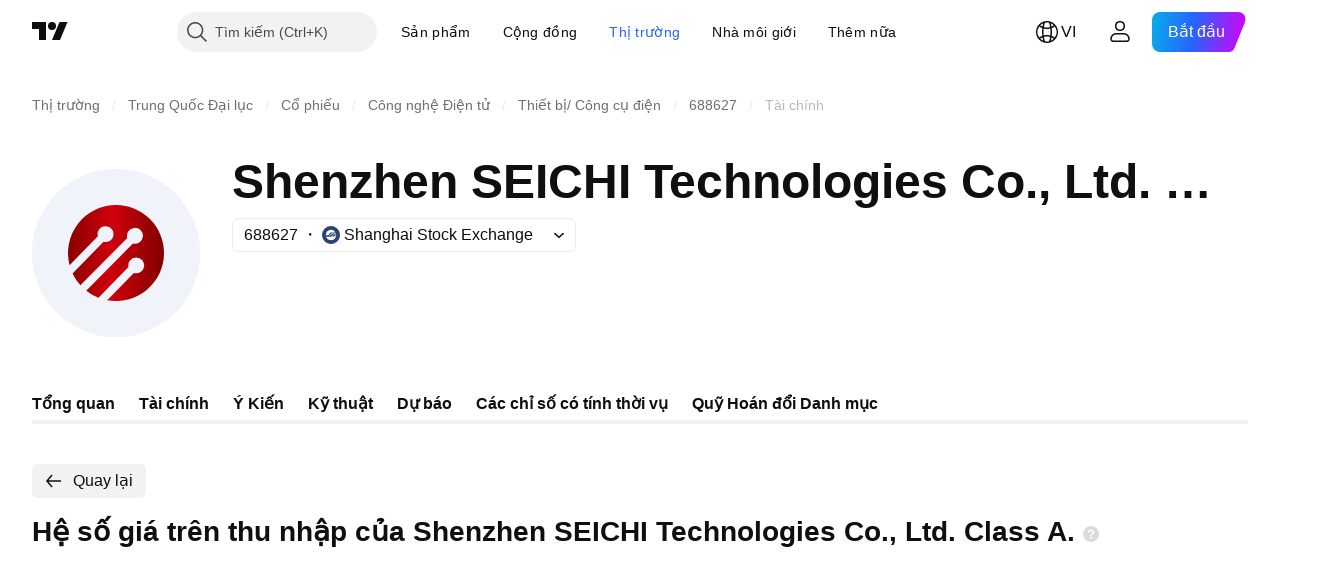

--- FILE ---
content_type: application/javascript; charset=utf-8
request_url: https://static.tradingview.com/static/bundles/3673.76001480fa98d1a7db57.js
body_size: 8440
content:
(self.webpackChunktradingview=self.webpackChunktradingview||[]).push([[3673,381],{375188:e=>{e.exports={link:"link-b4qVahJC"}},971002:e=>{e.exports={roundButtonColor:"roundButtonColor-xCeOT7of",activated:"activated-xCeOT7of",brand:"brand-xCeOT7of",primary:"primary-xCeOT7of","quiet-primary":"quiet-primary-xCeOT7of",secondary:"secondary-xCeOT7of",ghost:"ghost-xCeOT7of",gray:"gray-xCeOT7of",red:"red-xCeOT7of",black:"black-xCeOT7of",invertedblack:"invertedblack-xCeOT7of",animated:"animated-xCeOT7of"}},535523:e=>{e.exports={xsmall:"xsmall-FujgyDpN",small:"small-FujgyDpN",medium:"medium-FujgyDpN",large:"large-FujgyDpN",xlarge:"xlarge-FujgyDpN",xxlarge:"xxlarge-FujgyDpN",roundButton:"roundButton-FujgyDpN",iconOnly:"iconOnly-FujgyDpN",startSlot:"startSlot-FujgyDpN",endSlot:"endSlot-FujgyDpN",withStartSlot:"withStartSlot-FujgyDpN",withEndSlot:"withEndSlot-FujgyDpN",slot:"slot-FujgyDpN",animated:"animated-FujgyDpN",stretch:"stretch-FujgyDpN",content:"content-FujgyDpN"}},849918:e=>{e.exports={wrap:"wrap-tH9dPFMy",title:"title-tH9dPFMy"}},934505:e=>{e.exports={titleText:"titleText-MDaMq0B6",small:"small-MDaMq0B6",medium:"medium-MDaMq0B6",link:"link-MDaMq0B6",icon:"icon-MDaMq0B6",solution:"solution-MDaMq0B6"}},733231:e=>{e.exports={title:"title-_ejg8cgN",description:"description-_ejg8cgN",wrap:"wrap-_ejg8cgN"}},771504:e=>{e.exports={container:"container-XyhBIcNo",title:"title-XyhBIcNo",titleText:"titleText-XyhBIcNo",icon:"icon-XyhBIcNo"}},820663:e=>{e.exports={container:"container-j_9rvGzR",title:"title-j_9rvGzR"}},748336:e=>{e.exports={wrap:"wrap-Ih6pslY9",desktop:"desktop-Ih6pslY9",mobile:"mobile-Ih6pslY9","legacy-mode":"legacy-mode-Ih6pslY9","container-mf-phone-landscape":"container-mf-phone-landscape-Ih6pslY9","container-mf-tablet-landscape":"container-mf-tablet-landscape-Ih6pslY9","container-mf-laptop":"container-mf-laptop-Ih6pslY9",bar:"bar-Ih6pslY9",shaded:"shaded-Ih6pslY9",total:"total-Ih6pslY9",negative:"negative-Ih6pslY9",positive:"positive-Ih6pslY9",line:"line-Ih6pslY9",borderTop:"borderTop-Ih6pslY9",borderBottom:"borderBottom-Ih6pslY9",hide:"hide-Ih6pslY9"}},507458:(e,t,i)=>{"use strict";function n(){return navigator.androidClipboard??navigator.clipboard}function o(e){return r(e,null)}function r(e,t){const i=e.files&&e.files.length>0;if(!i&&t&&t.eventPhase>0)return l(t,e),Promise.resolve();if(!i){let t=!1;const i=i=>{i.stopImmediatePropagation(),l(i,e),t=!0};try{document.addEventListener("copy",i,!0),document.execCommand("copy")}finally{document.removeEventListener("copy",i,!0)}if(t)return Promise.resolve()}return async function(e){const t=n();if(!t||!t.write||!window.ClipboardItem)throw new DOMException("ClipboardApi is not supported","NotSupportedError");const i={};for(const t of e.files||[])i[t.type]=t;e.text&&(i["text/plain"]=e.text);e.html&&(i["text/html"]=e.html);return t.write([new window.ClipboardItem(i)])}(e)}function l(e,t){e.preventDefault();const i=e.clipboardData;t.text&&i.setData("text/plain",t.text),t.html&&i.setData("text/html",t.html)}async function a(e,t){const i=n();if("text/plain"===t&&!i.write){
const t=await e;return i.writeText(await t.text())}if(!i||!i.write||!window.ClipboardItem)throw new DOMException("ClipboardApi is not supported","NotSupportedError");let o=null;try{o=new window.ClipboardItem({[t]:e})}catch(i){o=new window.ClipboardItem({[t]:await e})}if(o)return i.write([o]);throw new Error("ClipboardApi is not supported")}i.r(t),i.d(t,{copyToClipboard:()=>o,getClipboard:()=>n,writeImpl:()=>r,writePromiseUsingApi:()=>a})},183178:(e,t,i)=>{"use strict";function n(e){return"brand"===e?"black":"blue"===e?"brand":e}i.d(t,{renameColors:()=>n})},211944:(e,t,i)=>{"use strict";i.d(t,{RoundAnchorButton:()=>m.RoundAnchorButton,RoundButton:()=>f});var n=i(273855),o=i(50959),r=i(332588),l=i(8626),a=i(713810),s=i(535523),c=i.n(s),d=i(971002),u=i.n(d);function _(e){const{className:t,color:i,variant:n,size:o,stretch:r,animated:a,isInvertedColorTheme:s,...c}=e;return{...c,...(0,l.filterDataProps)(e),...(0,l.filterAriaProps)(e)}}function f(e){const{reference:t,children:i,iconOnly:l,startSlot:s,endSlot:d,...f}=e,{tooltip:m,className:p}=(0,r.useTooltip)({tooltip:e.title,doNotShowTooltipOnTouch:!1},t),h=(0,n.getButtonClasses)({...u(),...c()},e,p);return o.createElement("button",{..._(f),className:h,ref:t,title:m},o.createElement(a.RoundButtonContent,{startSlot:s,endSlot:d,iconOnly:l,children:i}))}var m=i(908025)},908025:(e,t,i)=>{"use strict";i.d(t,{RoundAnchorButton:()=>v});var n=i(50959),o=i(332588),r=i(14388),l=i(8626),a=i(551080),s=i(273855),c=i(713810),d=i(535523),u=i.n(d),_=i(971002),f=i.n(_),m=i(375188),p=i.n(m);function h(e){const{className:t,color:i,variant:n,size:o,stretch:r,animated:a,...s}=e;return{...s,...(0,l.filterDataProps)(e),...(0,l.filterAriaProps)(e)}}function v(e){const{reference:t,children:i,renderComponent:l,iconOnly:d,startSlot:_,endSlot:m,...v}=e,{tooltip:y,className:g}=(0,o.useTooltip)({tooltip:e.title,doNotShowTooltipOnTouch:!1},t),b=(0,s.getButtonClasses)({...f(),...p(),...u()},{...e,isAnchor:!0},g),T=l??r.CustomComponentDefaultLink;return n.createElement(T,{...h(v),className:b,reference:(0,a.isomorphicRef)(t),title:y},n.createElement(c.RoundButtonContent,{startSlot:_,endSlot:m,iconOnly:d,children:i}))}},273855:(e,t,i)=>{"use strict";i.d(t,{getButtonClasses:()=>l});var n=i(497754),o=i.n(n),r=i(183178);function l(e,t,i){const{className:n,variant:l="primary",size:a,stretch:s,animated:c=!1,iconOnly:d=!1,isAnchor:u=!1,isActivated:_=!1,isInvertedColorTheme:f=!1,endSlot:m,startSlot:p}=t,h=(0,r.renameColors)(t.color??"brand"),v=function(e,t){return!!t&&"black"===e}(h,f);return o()(n,e.roundButton,e.roundButtonColor,v?e[`inverted${h}`]:e[h],e[l],void 0!==a&&e[a],c&&e.animated,s&&e.stretch,d&&e.iconOnly,u&&e.link,_&&e.activated,p&&e.withStartSlot,m&&e.withEndSlot,i)}},713810:(e,t,i)=>{"use strict";i.d(t,{RoundButtonContent:()=>c});var n=i(497754),o=i.n(n),r=i(50959),l=i(87745),a=i(535523),s=i.n(a);function c(e){const{startSlot:t,endSlot:i,iconOnly:n,children:a}=e;return r.createElement(r.Fragment,null,t&&r.createElement("span",{className:o()(s().slot,s().startSlot)},t),!(0,
l.isIconOnly)(a,n)&&r.createElement("span",{className:s().content},a),i&&r.createElement("span",{className:o()(s().slot,s().endSlot)},i))}},907819:(e,t,i)=>{"use strict";i.d(t,{months:()=>n});const n=["JAN","FEB","MAR","APR","MAY","JUN","JUL","AUG","SEP","OCT","NOV","DEC"]},510120:(e,t,i)=>{"use strict";i.r(t),i.d(t,{periodFormatter:()=>s});var n=i(444372),o=i(684987),r=i(907819);function l(e,t,i){const n=new Date(Number(t),r.months.indexOf(e.toUpperCase()),Number(i)||1);return isNaN(n.getTime())?null:n}const a={Q1:e=>n.t(null,void 0,i(751996)).format({year:e}),Q2:e=>n.t(null,void 0,i(200523)).format({year:e}),Q3:e=>n.t(null,void 0,i(620664)).format({year:e}),Q4:e=>n.t(null,void 0,i(540515)).format({year:e}),H1:e=>n.t(null,void 0,i(228477)).format({year:e}),H2:e=>n.t(null,void 0,i(326909)).format({year:e})};function s(e){if(void 0===e)return"";const t=e.toUpperCase(),i=/^(?<year>\d{4})$/,n=/^(?<day>\d{1,2})\s(?<month>JAN|FEB|MAR|APR|MAY|JUN|JUL|AUG|SEP|OCT|NOV|DEC)\s(?<year>\d{4})$/i,r=/(?<month>JAN|FEB|MAR|APR|MAY|JUN|JUL|AUG|SEP|OCT|NOV|DEC)\s(?<year>\d{4})/,s=[i,/(?<unit>H[1-2])\s(?<year>\d{4})/,/(?<unit>Q[1-4])\s(?<year>\d{4})/,/(?<year>\d{4})[\s\S]?(?<unit>[H][1-2])/,/(?<year>\d{4})[\s\S]?(?<unit>[Q][1-4])/,n,r];let c="";if(t.match(/^\d{4}-\d{2}(\d{2})?$/))return t;for(const e of s){const s=t.match(e)?.groups;if(s){const{day:d,month:u,year:_,unit:f}=s;if(e===i){c=t;break}if(e===n){const e=l(u,_,d);c=e?(0,o.getFormatterContentWithYear)(e):"";break}if(e===r){const e=l(u,_);c=e?(0,o.getFormatterMonthYear)(e):"";break}c=f in a?a[f](_):"";break}}return c}},785507:(e,t,i)=>{"use strict";i.d(t,{HIGHLIGHT_ZERO_LINE:()=>n});const n=e=>0===e},929116:(e,t,i)=>{"use strict";i.d(t,{FinancialsTitleWithTabs:()=>a});var n=i(50959),o=i(13699),r=i(417317),l=i(849918);function a(e){return n.createElement("div",{className:l.wrap},n.createElement(r.FinancialsWidgetTitle,{...e,className:l.title}),!e.hideTabs&&n.createElement("div",null,n.createElement(o.FinancialsPageTabs,{id:"financials-overview-tabs",...e})))}},417317:(e,t,i)=>{"use strict";i.d(t,{FinancialsWidgetTitle:()=>f});var n=i(50959),o=i(497754),r=i.n(o),l=i(444372),a=i(79205),s=i(607626),c=i(330213),d=i(117818),u=i(778844),_=i(934505);function f(e){const{title:t,link:o,onTitleClick:f,linkComponent:p,size:h="small",className:v,solutionId:y,children:g}=e,b="small"===h?d:u,T="medium"===h?"h2":void 0;return o&&p?n.createElement(m,{className:v,headingLevel:T,onClick:f},n.createElement(p,{href:o,className:r()(_.titleText,_.link,_[h])},n.createElement(s.WrapWithLastWord,{text:t},n.createElement(a.Icon,{icon:b,className:_.icon})))):f?n.createElement(m,{headingLevel:T,className:r()(v,_.titleText,_.link,_[h]),onClick:f},n.createElement(s.WrapWithLastWord,{text:t},n.createElement(a.Icon,{icon:b,className:_.icon}))):n.createElement(m,{headingLevel:T,className:r()(v,_.titleText,_[h])},y||g?n.createElement(s.WrapWithLastWord,{text:t},n.createElement(n.Fragment,null,g,y&&n.createElement(c.HintButton,{title:l.t(null,void 0,i(724936)),className:_.solution,solutionId:y
}))):n.createElement(n.Fragment,null,n.createElement("span",null,t),g))}function m(e){const{children:t,className:i,onClick:o,headingLevel:r}=e,l=r||"div";return n.createElement(l,{className:i,onClick:o},t)}},343657:(e,t,i)=>{"use strict";i.d(t,{EmptyState:()=>a});var n=i(50959),o=i(497754),r=i.n(o),l=i(733231);function a(e){return n.createElement("div",{className:r()(l.wrap,e.className)},n.createElement("div",{className:l.title},e.title),n.createElement("div",{className:l.description},e.description))}},112638:(e,t,i)=>{"use strict";i.d(t,{FinancialsHealthChart:()=>m});var n=i(50959),o=i(929116),r=i(974570),l=i(785507),a=i(610203),s=i(972693),c=i(304328),d=i(983958),u=i(739070),_=i(814396),f=i(436901);function m(e){const{quotes:t,config:i}=e,{reportFrequency:m,savePeriod:p,getInitialPeriod:h}=(0,n.useContext)(u.FinancialsPeriodContext),v=(0,a.useHistoricPeriodsDataFromQuotes)(t),y=h?.(i.id),{selectedPeriod:g,periods:b,getIsDisabledPeriod:T,setSelectedPeriod:I}=(0,_.useFinancialsPeriodSelect)(v,m,y,(e=>p?.(i.id,e))),w=function(){if(!t)return[];return i.rawSeriesFields.map((e=>{const i=(0,c.getItemValueFromQuotes)(e.field,t,g,!0),n=i?i.slice(0,f.DEFAULT_MAX_DATA_ARRAY_LENGTH).reverse():[];return{name:e.title,values:n}}))}(),x=(0,d.useHealthSeries)(w,i),P={bottomScaleNames:(v&&(0,a.getPeriodData)(v,g)||[]).map((e=>(0,s.formatPeriod)(e))),seriesArray:x,rightVerticalScaleOptions:{visible:!0,valueType:"numbers",lineHighlighter:l.HIGHLIGHT_ZERO_LINE},mini:!0};return n.createElement("div",null,n.createElement(o.FinancialsTitleWithTabs,{title:i.widgetTitle,solutionId:i.solutionId,periods:b,selectedPeriod:g,setSelectedPeriod:I,getIsDisabledPeriod:T}),n.createElement(r.DetailsChart,{...P}))}},152151:(e,t,i)=>{"use strict";i.d(t,{getChartsConfigArray:()=>c,getFieldsFromDefaultConfig:()=>u,isCustomConfig:()=>d});var n=i(338561),o=i(625367),r=i(790188);const l=[r.colorsPalette["color-berry-pink-300"],r.colorsPalette["color-sky-blue-500"],r.colorsPalette["color-tv-blue-300"]],a=[r.colorsPalette["color-tan-orange-500"],r.colorsPalette["color-tv-blue-300"],r.colorsPalette["color-grapes-purple-a100"]],s=[r.colorsPalette["color-tv-blue-a200"],r.colorsPalette["color-sky-blue-400"]];function c(e,t){switch(e){case"banking":return[{id:"loans_and_customer_deposits",chartType:"bar",colors:l,widgetTitle:n.t(null,void 0,i(529861)),currency:t,rawSeriesFields:[{title:n.t(null,void 0,i(707458)),field:"loans_net"},{title:n.t(null,void 0,i(960435)),field:"total_deposits"},{title:n.t(null,void 0,i(803933)),field:"loan_loss_allowances"}]},{id:"capital_adequacy_analysis",chartType:"line",colors:a,widgetTitle:n.t(null,void 0,i(729716)),solutionId:43000717281,rawSeriesFields:[{field:"common_equity_tier1_ratio",title:n.t(null,void 0,i(514269))},{field:"tier1_capital_ratio",title:n.t(null,void 0,i(101e3))},{field:"total_capital_ratio",title:n.t(null,void 0,i(997199))}]}];case"industrial":return[{id:"debt_level",chartType:"bar",colors:l,widgetTitle:n.t(null,void 0,i(555933)),solutionId:o.solutionIds.FINANCIALS_DEBT_LEVEL,currency:t,rawSeriesFields:[{
title:n.t(null,void 0,i(671507)),field:"total_debt"},{title:n.t(null,void 0,i(461804)),field:"free_cash_flow"},{title:n.t(null,void 0,i(986090)),field:"cash_n_equivalents"}]},{id:"position_analysis",chartType:"positionAnalysis",colors:s,widgetTitle:n.t(null,void 0,i(953811)),solutionId:o.solutionIds.FINANCIALS_POSITION,currency:t}];case"insurance":return[{id:"insurance_reserves",chartType:"bar",colors:l,widgetTitle:n.t(null,void 0,i(32329)),currency:t,rawSeriesFields:[{title:n.t(null,void 0,i(532192)),field:"insurance_reserves"},{title:n.t(null,void 0,i(302238)),field:"policy_claims"},{title:n.t(null,void 0,i(842131)),field:"premiums_earned"}]},{id:"capital_allocation_analysis",chartType:"line",colors:a,widgetTitle:n.t(null,void 0,i(941549)),rawSeriesFields:[{field:"reserve_to_total_capital",title:n.t(null,void 0,i(774484))},{field:"unearned_premium_to_total_capital",title:n.t(null,void 0,i(518861))}]}];default:return null}}function d(e){return"positionAnalysis"===e.chartType}function u(e){return e.rawSeriesFields.map((e=>e.field))}},983958:(e,t,i)=>{"use strict";i.d(t,{useHealthSeries:()=>a});var n=i(50959),o=i(593351),r=i(610203),l=i(152151);function a(e,t){const i=(0,o.useCircularColorsProvider)({colors:t.colors});return(0,n.useMemo)((()=>e.map((e=>{const n=i.current?.getColor(e.name,!0);return{...e,type:(0,l.isCustomConfig)(t)?"bar":t.chartType,valueType:"numbers",buildTooltip:(0,r.getTooltipValuesGeneratorWithOptions)({unit:t.currency}),showInLegend:!0,defaultColor:n}}))),[e])}},338345:(e,t,i)=>{"use strict";i.d(t,{checkHistoricData:()=>r,checkNonHistoricData:()=>l});var n=i(304328),o=i(610203);function r(e,t){const i=(0,o.getHistoricPeriodsDataFromQuotes)(e);if(!i)return!1;const r=(0,n.getFieldsByPeriodData)(e,t,!0),{[o.PeriodId.Year]:l,[o.PeriodId.Quarter]:a,[o.PeriodId.HalfYear]:s}=i,c=(e,t)=>Boolean(e&&t.some((e=>!(0,o.isQuoteValuesNull)(e)))),d=c(l,r[o.PeriodId.Year]),u=c(a,r[o.PeriodId.Quarter]),_=c(s,r[o.PeriodId.HalfYear]);return d||u||_}function l(e,t){const i=(0,o.getPeriodsDataFromQuotes)(e);if(!i)return!1;const r=(0,n.getFieldsByPeriodData)(e,t,!1),{[o.PeriodId.Year]:l,[o.PeriodId.Quarter]:a,[o.PeriodId.HalfYear]:s}=i,c=e=>e.every((e=>void 0!==e));return Boolean(l&&c(r[o.PeriodId.Year])||a&&c(r[o.PeriodId.Quarter])||s&&c(r[o.PeriodId.HalfYear]))}},59947:(e,t,i)=>{"use strict";i.d(t,{FinancialsOverviewChart:()=>u});var n=i(50959),o=i(610203),r=i(681649),l=i(785507),a=i(929116),s=i(814396),c=i(625367),d=i(771504);function u(e){const{title:t,selectedSet:i,financialsData:u,link:_,onTitleClick:f,linkComponent:m,colorStartIndex:p,reportFrequency:h,initialPeriod:v,savePeriod:y,colors:g}=e,b=(0,n.useMemo)((()=>(0,o.getPeriodDataFromFinancials)(u)),[u]),{selectedPeriod:T,periods:I,getIsDisabledPeriod:w,setSelectedPeriod:x}=(0,s.useFinancialsPeriodSelect)(b,h,v,y);return n.createElement("div",{className:d.container},n.createElement(a.FinancialsTitleWithTabs,{title:t,onTitleClick:f,linkComponent:m,link:_,solutionId:c.solutionIds.FINANCIALS_GROWTH_AND_PROFITABILITY,periods:I,selectedPeriod:T,setSelectedPeriod:x,
getIsDisabledPeriod:w}),n.createElement(r.FinancialsChart,{selectedSet:i,selectedPeriodId:T,data:u,colorStartIndex:p,colors:g,lineHighlighter:l.HIGHLIGHT_ZERO_LINE}))}},310736:(e,t,i)=>{"use strict";i.d(t,{FinancialsOverviewIncome:()=>l});var n=i(50959),o=i(592943),r=i(820663);function l(e){return n.createElement(o.Income,{...e,className:r.container,titleClassName:r.title})}},739070:(e,t,i)=>{"use strict";i.d(t,{FinancialsPeriodContext:()=>n});const n=i(50959).createContext({})},496390:(e,t,i)=>{"use strict";i.d(t,{FinancialsRevenueWaterfall:()=>T});var n=i(50959),o=i(497754),r=i.n(o),l=i(444372),a=i(610203),s=i(929116),c=i(814396),d=i(739070),u=i(304328),_=i(343657),f=i(974570),m=i(785507),p=i(666436),h=i(862586),v=i(530254);function y(e){switch(e){case"banking":return function(){const e={title:l.t(null,void 0,i(684177)),isTotal:!0,fields:["interest_income_fy","non_interest_income_fy"]},t={title:l.t(null,void 0,i(262556)),fields:["interest_expense_fy","loan_loss_provision_fy"]},n={title:l.t(null,void 0,i(695709)),fields:["non_interest_expense_fy"]},o={title:l.t(null,void 0,i(612282)),isTotal:!0,fields:["oper_income_fy"]},r={title:l.t(null,void 0,i(535950)),fields:["non_oper_income_fy","unusual_expense_inc_fy"]},a={title:l.t(null,void 0,i(965523)),isTotal:!0,fields:["pretax_income_fy"]},s={title:l.t(null,void 0,i(194701)),fields:["income_tax_fy","after_tax_other_income_fy","equity_in_earnings_fy","minority_interest_exp_fy","discontinued_operations_fy"]},c={title:l.t(null,void 0,i(23493)),isTotal:!0,fields:["net_income_fy"]};return{mobile:[e,g(l.t(null,void 0,i(802286)),t,n),o,g(l.t(null,void 0,i(713013)),s,r),c],desktop:[e,t,n,o,r,a,s,c]}}();case"insurance":return function(){const e={title:l.t(null,void 0,i(278031)),isTotal:!0,fields:["total_revenue_fy"]},t={title:l.t(null,void 0,i(841014)),fields:["total_oper_expense_fy"]},n={title:l.t(null,void 0,i(612282)),isTotal:!0,fields:["oper_income_fy"]},o={title:l.t(null,void 0,i(952210)),fields:["total_non_oper_income_fy"]},r={title:l.t(null,void 0,i(965523)),isTotal:!0,fields:["pretax_income_fy"]},a={title:l.t(null,void 0,i(194701)),fields:["income_tax_fy","equity_in_earnings_fy","minority_interest_exp_fy","discontinued_operations_fy"]},s={title:l.t(null,void 0,i(23493)),isTotal:!0,fields:["net_income_fy"]};return{mobile:[e,t,n,g(l.t(null,void 0,i(713013)),o,a),s],desktop:[e,t,n,o,r,a,s]}}();case"other":return function(){const e={title:l.t(null,void 0,i(278031)),isTotal:!0,fields:["total_revenue_fy"]},t={title:l.t(null,void 0,i(701943)),fields:["total_oper_expense_fy"]},n={title:l.t(null,void 0,i(612282)),isTotal:!0,fields:["oper_income_fy"]},o={title:l.t(null,void 0,i(87783)),fields:["interest_expense_fy"]},r={title:l.t(null,void 0,i(903928)),fields:["non_oper_income_fy","unusual_expense_inc_fy"]},a={title:l.t(null,void 0,i(965523)),isTotal:!0,fields:["pretax_income_fy"]},s={title:l.t(null,void 0,i(194701)),fields:["income_tax_fy","equity_in_earnings_fy","minority_interest_exp_fy","preferred_dividends_fy"]},c={title:l.t(null,void 0,i(23493)),isTotal:!0,
fields:["net_income_fy"]};return{mobile:[e,t,n,g(l.t(null,void 0,i(713013)),o,r,s),c],desktop:[e,t,n,o,r,a,s,c]}}()}return function(){const e={title:l.t(null,void 0,i(278031)),isTotal:!0,fields:["total_revenue_fy"]},t={title:l.t(null,void 0,i(79869)),fields:["cost_of_goods_fy"]},n={title:l.t(null,void 0,i(743593)),isTotal:!0,fields:["gross_profit_fy"]},o={title:l.t(null,void 0,i(701943)),fields:["operating_expenses_fy"]},r={title:l.t(null,void 0,i(612282)),isTotal:!0,fields:["oper_income_fy"]},a={title:l.t(null,void 0,i(134905)),fields:["total_non_oper_income_fy"]},s={title:l.t(null,void 0,i(194701)),fields:["income_tax_fy","after_tax_other_income_fy","equity_in_earnings_fy","minority_interest_exp_fy","discontinued_operations_fy"]},c={title:l.t(null,void 0,i(23493)),isTotal:!0,fields:["net_income_fy"]};return{mobile:[e,t,n,g(l.t(null,void 0,i(713013)),o,a,s),c],desktop:[e,t,n,o,r,a,s,c]}}()}function g(e,...t){const i=new Set;return t.forEach((e=>{e.fields.forEach((e=>{i.add(e)}))})),{title:e,fields:Array.from(i)}}var b=i(748336);function T(e){const{quotes:t,fundViewMode:o}=e,{reportFrequency:v,savePeriod:g,getInitialPeriod:T}=(0,n.useContext)(d.FinancialsPeriodContext),{breakpoint:w,responsiveness:x}=(0,n.useContext)(p.FinancialsViewContext),{mobile:P,desktop:C}=(0,n.useMemo)((()=>y(o)),[o]),N=(0,a.usePeriodsDataFromQuotes)(t),E=T?.("revenue_water_fall"),{selectedPeriod:F,periods:S,getIsDisabledPeriod:D,setSelectedPeriod:k}=(0,c.useFinancialsPeriodSelect)(N,v,E,(e=>g?.("revenue_water_fall",e))),[A,O,q]=(0,n.useMemo)((()=>t?[(0,u.getItemValueFromQuotes)("total_revenue_fy",t,F,!1),(0,u.getItemValueFromQuotes)("interest_income_fy",t,F,!1),(0,u.getItemValueFromQuotes)("non_interest_income_fy",t,F,!1)]:[]),[t,F]),B=!t||("banking"===o?void 0!==O&&void 0!==q:void 0!==A),[H,M]=(0,n.useMemo)((()=>t?[I(C,t,F),I(P,t,F)]:[[],[]]),[t,C,P,F]),[L,R]=(0,n.useMemo)((()=>[C.map((e=>e.title)),P.map((e=>e.title))]),[C,P]),Y={bottomScaleNames:t?L:[],seriesArray:H,rightVerticalScaleOptions:{visible:!0,valueType:"numbers",lineHighlighter:m.HIGHLIGHT_ZERO_LINE},mini:!0},Q={...Y,seriesArray:M,bottomScaleNames:t?R:[]};return n.createElement("div",{className:r()(b.wrap,"legacy"===x&&(0,h.containerBreakpoints)(b,w))},n.createElement(s.FinancialsTitleWithTabs,{title:l.t(null,void 0,i(723145)),solutionId:43000713861,periods:S,selectedPeriod:F,setSelectedPeriod:k,getIsDisabledPeriod:D}),B?n.createElement(n.Fragment,null,n.createElement("div",{className:b.desktop,style:{"--waterfall-count":L.length}},n.createElement(f.DetailsChart,{...Y})),n.createElement("div",{className:b.mobile,style:{"--waterfall-count":R.length}},n.createElement(f.DetailsChart,{...Q}))):n.createElement(_.EmptyState,{title:l.t(null,void 0,i(810282)),description:l.t(null,void 0,i(954980))}))}function I(e,t,i){const n=[];let o=0;return e.forEach((e=>{const{isTotal:r}=e,l=w(e,t,i);r&&(o=0);const a=[o,o+l];n.push(a),o=a[1]})),[{name:"lines",values:n.map(((e,t)=>e[0]===e[1]&&0!==t?n[t-1]:e)),type:"bar",valueType:"numbers",showInLegend:!1,buildTooltip:()=>null,
getItemClassName:(e,t)=>{const i=e.values[t],o=i[0]===i[1],l=n[t+1];return r()(b.line,(!l||o)&&b.hide,i[1]-i[0]<0?b.borderBottom:b.borderTop)}},{name:"bars",values:n,type:"bar",valueType:"numbers",showInLegend:!1,buildTooltip:(i,n,o)=>{const r=i.values[o],{title:l}=e[o];return[{title:l,value:(0,v.format)(r[1]-r[0],i.valueType),unit:t.fundamental_currency_code}]},getItemClassName:(n,o)=>{const{isTotal:l}=e[o],a=w(e[o],t,i),s=n.values[o],c=Boolean(l&&0!==o&&a<0);return r()(c&&b.shaded,s[0]!==s[1]&&b.bar,l&&0!==o?b.total:a>0?b.positive:b.negative)}}]}function w(e,t,i){const{fields:n}=e;return n.reduce(((e,n)=>e+((0,u.getItemValueFromQuotes)(n,t,i,!1)||0)),0)}},699550:(e,t,i)=>{"use strict";i.d(t,{useDividendsData:()=>c,useFinancialsData:()=>a,useIncomeData:()=>s});var n=i(50959),o=i(610203),r=i(414239),l=i(346491);const a=e=>(0,n.useMemo)((()=>(0,o.getFinancialsDataFromQuotes)(e)),[e.cash_f_financing_activities_fq_h,e.cash_f_financing_activities_fy_h,e.cash_f_financing_activities_fh_h,e.cash_f_investing_activities_fq_h,e.cash_f_investing_activities_fy_h,e.cash_f_investing_activities_fh_h,e.cash_f_operating_activities_fq_h,e.cash_f_operating_activities_fy_h,e.cash_f_operating_activities_fh_h,e.fiscal_period_fq_h,e.fiscal_period_fy_h,e.fiscal_period_fh_h,e.net_income_fq_h,e.net_income_fy_h,e.net_income_fh_h,e.total_assets_fq_h,e.total_assets_fy_h,e.total_assets_fh_h,e.total_liabilities_fq_h,e.total_liabilities_fy_h,e.total_liabilities_fh_h,e.total_revenue_fq_h,e.total_revenue_fy_h,e.total_revenue_fh_h,e.interest_income_fq_h,e.interest_income_fy_h,e.interest_income_fh_h,e.non_interest_income_fq_h,e.non_interest_income_fy_h,e.non_interest_income_fh_h,e.fund_view_mode]),s=e=>(0,n.useMemo)((()=>(0,r.getIncomeData)(e)),[e.earnings_per_share_fq_h,e.earnings_per_share_fy_h,e.earnings_per_share_fh_h,e.earnings_per_share_forecast_fq_h,e.earnings_per_share_forecast_fy_h,e.earnings_per_share_forecast_fh_h,e.earnings_per_share_forecast_next_fq,e.earnings_per_share_forecast_next_fy,e.earnings_per_share_forecast_next_fh,e.earnings_release_next_date,e.earnings_release_next_time,e.is_next_earnings_release_date_estimated,e.next_earnings_fiscal_period_fq,e.next_earnings_fiscal_period_fy,e.next_earnings_fiscal_period_fh,e.earnings_fiscal_period_fq_h,e.earnings_fiscal_period_fy_h,e.earnings_fiscal_period_fh_h,e.revenue_fq_h,e.revenue_fy_h,e.revenue_fh_h,e.revenue_forecast_fq_h,e.revenue_forecast_fy_h,e.revenue_forecast_fh_h,e.revenue_forecast_next_fq,e.revenue_forecast_next_fy,e.revenue_forecast_next_fh,e.fundamental_currency_code]),c=e=>(0,n.useMemo)((()=>(0,l.getDividendsDataFromQuotes)(e)),[e.dividend_payout_ratio_ttm,e.dividends_yield_current,e.dividend_ex_date_upcoming,e.dividend_amount_upcoming,e.dividend_amount_recent,e.dividend_ex_date_recent,e.dividend_amount_h,e.dividend_payment_date_upcoming,e.dividend_payment_date_recent])},814396:(e,t,i)=>{"use strict";i.d(t,{useFinancialsPeriodSelect:()=>s});var n=i(50959),o=i(517744),r=i(199687);function l(e){return t=>!!e&&void 0===e[t.id]}var a=i(304328);function s(e,t,i,s){const[c,d]=(0,
n.useState)(i??(0,r.DEFAULT_PERIOD)(t)),u=(0,o.usePrevious)(t);(0,n.useEffect)((()=>{if(e){const n=i||(0,r.DEFAULT_PERIOD)(t),o=!Boolean(e[n])||!(0,a.isPeriodAvailable)(n,t);if(o){const i=(0,r.DEFAULT_PERIOD)(t),n=e[i]?i:(0,a.getOtherAvailablePeriod)(i,t);return void d(n)}o||t===u||d(n)}}),[e,i,t,u]);const _=(0,n.useCallback)((e=>{d(e),s&&s(e)}),[s]);return{selectedPeriod:c,periods:(0,r.PERIODS)(t),getIsDisabledPeriod:l(e),setSelectedPeriod:_}}},494966:(e,t,i)=>{"use strict";i.d(t,{safeShortName:()=>o});var n=i(149340);function o(e){try{return(0,n.shortName)(e)}catch(t){return e}}},180019:(e,t,i)=>{"use strict";i.d(t,{useSymbolQuotes:()=>r});var n=i(50959),o=i(111495);function r(e,t=!0){const[i,r]=(0,n.useState)(null===e?{completed:!0,invalid:!0,quotes:null,symbol:e}:{completed:!1,invalid:!1,quotes:null,symbol:e});return(0,n.useEffect)((()=>{if(null===e)return void r({completed:!0,invalid:!0,quotes:null,symbol:e});r({completed:!1,invalid:!1,quotes:null,symbol:e});const i=(0,o.getQuoteSessionInstance)("full"),n=()=>{i.unsubscribe("useSymbolQuotes",e,l)},l=i=>{const{values:o,complete:l,status:a}=i;r({invalid:"error"===a,quotes:{...o},completed:void 0!==l||"error"===a,symbol:e}),void 0===l&&"error"!==a||t&&n()};return i.subscribe("useSymbolQuotes",e,l),()=>{n()}}),[e]),i}},464845:(e,t,i)=>{"use strict";async function n(e){const{renderGoToTradingViewReferralDialog:t}=await Promise.all([i.e(7552),i.e(26184),i.e(32078),i.e(6739),i.e(50370),i.e(6656),i.e(51307),i.e(61224),i.e(14144),i.e(9814),i.e(1403),i.e(27857),i.e(32227),i.e(4741),i.e(26066)]).then(i.bind(i,512754));t(e)}i.d(t,{showGoToTradingViewReferralDialog:()=>n})},582231:(e,t,i)=>{"use strict";i.d(t,{paywallMobileInterceptor:()=>n});const n=new class{constructor(){this._hiddenFeatures=new Set,this._listeners=[],this.hide=e=>{this._hiddenFeatures.add(e)},this.isHiddenFeature=e=>this._hiddenFeatures.has(e),this.subscribe=e=>{this._listeners.push(e)},this.invoke=e=>{this._listeners.forEach((t=>t(e)))}}}},448806:(e,t,i)=>{"use strict";i.r(t),i.d(t,{openPaywall:()=>l});var n=i(313266),o=i(582231),r=i(464845);i(659863);async function l(e,t={}){if(o.paywallMobileInterceptor.isHiddenFeature(e.feature))return void o.paywallMobileInterceptor.invoke(e.feature);if((0,n.isFeaturesetEnabled)("referral_program_for_widget_owners"))return(0,r.showGoToTradingViewReferralDialog)({feature:e.feature});const{paywalls:l}=await Promise.all([i.e(98644),i.e(56116),i.e(26184),i.e(24840),i.e(7204),i.e(6656),i.e(52964),i.e(95626),i.e(14144),i.e(86737),i.e(86107),i.e(95435),i.e(32227),i.e(41960),i.e(42382),i.e(96235)]).then(i.bind(i,734600));l.open(e,t)}}}]);

--- FILE ---
content_type: image/svg+xml
request_url: https://s3-symbol-logo.tradingview.com/shenzhen-seichi-technologies--big.svg
body_size: 238
content:
<!-- by TradingView --><svg width="56" height="56" viewBox="0 0 56 56" xmlns="http://www.w3.org/2000/svg"><path fill="#F0F3FA" d="M0 0h56v56H0z"/><path d="M44 28a16 16 0 0 1-18.94 15.73l8.9-9.07a2.65 2.65 0 1 0-1.8-1.97l-10 10.2a15.98 15.98 0 0 1-4.08-2.34l15.57-15.7a2.66 2.66 0 1 0-1.9-1.85L16.14 38.74a16.03 16.03 0 0 1-2.62-3.92l10.33-10.54a2.66 2.66 0 0 0 3.31-2.57 2.65 2.65 0 1 0-5.2.71l-9.44 9.63A16.02 16.02 0 0 1 28 12a16 16 0 0 1 16 16Z" fill="url(#ao431tqpi)"/><defs><linearGradient id="ao431tqpi" x1="44" y1="28" x2="12" y2="27.29" gradientUnits="userSpaceOnUse"><stop stop-color="#820000"/><stop offset=".55" stop-color="#CF000C"/><stop offset="1" stop-color="#860000"/></linearGradient></defs></svg>

--- FILE ---
content_type: application/javascript; charset=utf-8
request_url: https://static.tradingview.com/static/bundles/70470.f8268681a39c249e14e6.js
body_size: 57303
content:
(self.webpackChunktradingview=self.webpackChunktradingview||[]).push([[70470,62526,52382],{220082:e=>{e.exports={button:"button-PYEOTd6i",disabled:"disabled-PYEOTd6i",hidden:"hidden-PYEOTd6i",icon:"icon-PYEOTd6i",dropped:"dropped-PYEOTd6i"}},319780:e=>{e.exports={container:"container-WDZ0PRNh","container-xxsmall":"container-xxsmall-WDZ0PRNh","container-xsmall":"container-xsmall-WDZ0PRNh","container-small":"container-small-WDZ0PRNh","container-medium":"container-medium-WDZ0PRNh","container-large":"container-large-WDZ0PRNh","intent-default":"intent-default-WDZ0PRNh",focused:"focused-WDZ0PRNh",readonly:"readonly-WDZ0PRNh",disabled:"disabled-WDZ0PRNh","with-highlight":"with-highlight-WDZ0PRNh",grouped:"grouped-WDZ0PRNh","adjust-position":"adjust-position-WDZ0PRNh","first-row":"first-row-WDZ0PRNh","first-col":"first-col-WDZ0PRNh",stretch:"stretch-WDZ0PRNh","font-size-medium":"font-size-medium-WDZ0PRNh","font-size-large":"font-size-large-WDZ0PRNh","no-corner-top-left":"no-corner-top-left-WDZ0PRNh","no-corner-top-right":"no-corner-top-right-WDZ0PRNh","no-corner-bottom-right":"no-corner-bottom-right-WDZ0PRNh","no-corner-bottom-left":"no-corner-bottom-left-WDZ0PRNh","size-xxsmall":"size-xxsmall-WDZ0PRNh","size-xsmall":"size-xsmall-WDZ0PRNh","size-small":"size-small-WDZ0PRNh","size-medium":"size-medium-WDZ0PRNh","size-large":"size-large-WDZ0PRNh","intent-success":"intent-success-WDZ0PRNh","intent-warning":"intent-warning-WDZ0PRNh","intent-danger":"intent-danger-WDZ0PRNh","intent-primary":"intent-primary-WDZ0PRNh","border-none":"border-none-WDZ0PRNh","border-thin":"border-thin-WDZ0PRNh","border-thick":"border-thick-WDZ0PRNh",highlight:"highlight-WDZ0PRNh",shown:"shown-WDZ0PRNh"}},872783:e=>{e.exports={"inner-slot":"inner-slot-W53jtLjw",interactive:"interactive-W53jtLjw",icon:"icon-W53jtLjw","inner-middle-slot":"inner-middle-slot-W53jtLjw","before-slot":"before-slot-W53jtLjw","after-slot":"after-slot-W53jtLjw"}},329069:e=>{e.exports={input:"input-RUSovanF","size-xxsmall":"size-xxsmall-RUSovanF","size-xsmall":"size-xsmall-RUSovanF","size-small":"size-small-RUSovanF","size-medium":"size-medium-RUSovanF","size-large":"size-large-RUSovanF","with-start-slot":"with-start-slot-RUSovanF","with-end-slot":"with-end-slot-RUSovanF"}},446208:e=>{e.exports={hidden:"hidden-DgcIT6Uz",fadeInWrapper:"fadeInWrapper-DgcIT6Uz",isAnimated:"isAnimated-DgcIT6Uz"}},780744:e=>{e.exports={dialog:"dialog-aRAWUDhF",rounded:"rounded-aRAWUDhF",shadowed:"shadowed-aRAWUDhF",fullscreen:"fullscreen-aRAWUDhF",darker:"darker-aRAWUDhF",backdrop:"backdrop-aRAWUDhF"}},422908:e=>{e.exports={default:"default-EZuD3gZZ",danger:"danger-EZuD3gZZ",warning:"warning-EZuD3gZZ",success:"success-EZuD3gZZ",neutral:"neutral-EZuD3gZZ","neutral-light":"neutral-light-EZuD3gZZ",small:"small-EZuD3gZZ",medium:"medium-EZuD3gZZ",large:"large-EZuD3gZZ",iconWrapper:"iconWrapper-EZuD3gZZ",icon:"icon-EZuD3gZZ"}},683917:e=>{e.exports={loader:"loader-UL6iwcBa",static:"static-UL6iwcBa",item:"item-UL6iwcBa","tv-button-loader":"tv-button-loader-UL6iwcBa",medium:"medium-UL6iwcBa",
small:"small-UL6iwcBa",black:"black-UL6iwcBa",white:"white-UL6iwcBa",gray:"gray-UL6iwcBa",primary:"primary-UL6iwcBa"}},9479:e=>{e.exports={disableSelfPositioning:"disableSelfPositioning-dYiqkKAE"}},993896:e=>{e.exports={root:"root-Tkn6WL2y"}},487079:e=>{e.exports={"ordered-list--style_alpha__small":"ordered-list--style_alpha__small-bmN0_SHH","ordered-list--style_alpha__capital":"ordered-list--style_alpha__capital-bmN0_SHH",list:"list-bmN0_SHH","list--padded":"list--padded-bmN0_SHH",listItem:"listItem-bmN0_SHH","listItem--custom":"listItem--custom-bmN0_SHH","listItem--lightning":"listItem--lightning-bmN0_SHH",marker:"marker-bmN0_SHH"}},52337:e=>{e.exports={"max-width-for-img-and-quote":"600px",blockquote:"blockquote-xrkxvh37"}},200010:e=>{e.exports={link:"link-zw5jRdec",icon:"icon-zw5jRdec"}},102184:e=>{e.exports={indicatorPageLink:"indicatorPageLink-RSR_Hp1S"}},825479:e=>{e.exports={"small-height-breakpoint":"(max-height: 360px)",footer:"footer-PhMf7PhQ",submitButton:"submitButton-PhMf7PhQ",buttons:"buttons-PhMf7PhQ"}},992473:e=>{e.exports={"tablet-normal-breakpoint":"(max-width: 768px)","small-height-breakpoint":"(max-height: 360px)","tablet-small-breakpoint":"(max-width: 440px)"}},941877:e=>{e.exports={container:"container-qm7Rg5MB",mobile:"mobile-qm7Rg5MB",inputContainer:"inputContainer-qm7Rg5MB",withCancel:"withCancel-qm7Rg5MB",input:"input-qm7Rg5MB",icon:"icon-qm7Rg5MB",cancel:"cancel-qm7Rg5MB"}},335410:e=>{e.exports={wrap:"wrap-HAxAr6QG",image:"image-HAxAr6QG",text:"text-HAxAr6QG"}},872974:e=>{e.exports={container:"container-Tv7LSjUz",overlayScrollWrap:"overlayScrollWrap-Tv7LSjUz",wrapper:"wrapper-Tv7LSjUz"}},372711:e=>{e.exports={wrap:"wrap-hegngCX6",title:"title-hegngCX6",container:"container-hegngCX6",breakpoint:"breakpoint-hegngCX6",tabletLandscape:"tabletLandscape-hegngCX6",laptop:"laptop-hegngCX6",desktopMedium:"desktopMedium-hegngCX6",desktopLarge:"desktopLarge-hegngCX6",desktopExtraLarge:"desktopExtraLarge-hegngCX6",textWithButton:"textWithButton-hegngCX6",description:"description-hegngCX6",collapsed:"collapsed-hegngCX6",btn:"btn-hegngCX6",absolute:"absolute-hegngCX6",shadow:"shadow-hegngCX6",btnLabel:"btnLabel-hegngCX6"}},404968:e=>{e.exports={shrinkShadowPosition:"shrinkShadowPosition-goPHqemz",right:"right-goPHqemz",shrinkShadow:"shrinkShadow-goPHqemz",visible:"visible-goPHqemz",shrinkShadowWrap:"shrinkShadowWrap-goPHqemz",intersectionIndicator:"intersectionIndicator-goPHqemz"}},669537:e=>{e.exports={noWrap:"noWrap-Cp90pRqq"}},978431:e=>{e.exports={item:"item-cXDWtdxq",title:"title-cXDWtdxq",data:"data-cXDWtdxq",swatch:"swatch-cXDWtdxq"}},543557:e=>{e.exports={container:"container-LMf4M2sS",nextDate:"nextDate-LMf4M2sS",releaseToday:"releaseToday-LMf4M2sS",statsValue:"statsValue-LMf4M2sS"}},432170:e=>{e.exports={pieTitle:"pieTitle-ToD970VA",chartWrap:"chartWrap-ToD970VA",chartContainer:"chartContainer-ToD970VA"}},873376:e=>{e.exports={dialog:"dialog-SowAHF8c",input:"input-SowAHF8c"}},311730:e=>{e.exports={wrap:"wrap-Z_ZTEfw4",emptyState:"emptyState-Z_ZTEfw4",section:"section-Z_ZTEfw4",
title:"title-Z_ZTEfw4",items:"items-Z_ZTEfw4",item:"item-Z_ZTEfw4",hovered:"hovered-Z_ZTEfw4",selected:"selected-Z_ZTEfw4"}},75388:e=>{e.exports={emptyStateContainer:"emptyStateContainer-q4zMSLxB",emptyState:"emptyState-q4zMSLxB",emptyIcon:"emptyIcon-q4zMSLxB",spinnerContainer:"spinnerContainer-q4zMSLxB"}},720479:e=>{e.exports={showMore:"showMore-lNiOldOD"}},19749:e=>{e.exports={spacing:"spacing-_WO97fYi",keyStats:"keyStats-_WO97fYi",chart:"chart-_WO97fYi",breakpoint:"breakpoint-_WO97fYi",laptop:"laptop-_WO97fYi"}},905245:e=>{e.exports={wrap:"wrap-Ov1mQxL0",breakpoint:"breakpoint-Ov1mQxL0",phoneLandscape:"phoneLandscape-Ov1mQxL0",tabletLandscape:"tabletLandscape-Ov1mQxL0",item:"item-Ov1mQxL0",title:"title-Ov1mQxL0",data:"data-Ov1mQxL0"}},172296:e=>{e.exports={item:"item-D38HaCsG",title:"title-D38HaCsG",breakpoint:"breakpoint-D38HaCsG",tabletLandscape:"tabletLandscape-D38HaCsG",dateContainer:"dateContainer-D38HaCsG",soon:"soon-D38HaCsG",icon:"icon-D38HaCsG",data:"data-D38HaCsG",currency:"currency-D38HaCsG"}},765877:e=>{e.exports={icon:"icon-zUs7LZ8R",large:"large-zUs7LZ8R",small:"small-zUs7LZ8R",link:"link-zUs7LZ8R",title:"title-zUs7LZ8R"}},568839:e=>{e.exports={mainBar:"mainBar-jRAEEd8l",last:"last-jRAEEd8l",subtractBar:"subtractBar-jRAEEd8l",levelLine:"levelLine-jRAEEd8l",negative:"negative-jRAEEd8l",empty:"empty-jRAEEd8l",marketCap:"marketCap-jRAEEd8l",preferredStock:"preferredStock-jRAEEd8l",totalDebt:"totalDebt-jRAEEd8l",minorityInterest:"minorityInterest-jRAEEd8l",canBeHatched:"canBeHatched-jRAEEd8l",cashAndShortTermInvest:"cashAndShortTermInvest-jRAEEd8l",cashAndDueBanks:"cashAndDueBanks-jRAEEd8l",enterpriseValue:"enterpriseValue-jRAEEd8l"}},689714:e=>{e.exports={wrap:"wrap-wFn2KbNm",content:"content-wFn2KbNm",wide:"wide-wFn2KbNm",breakpoint:"breakpoint-wFn2KbNm",chart:"chart-wFn2KbNm",stats:"stats-wFn2KbNm",legendItem:"legendItem-wFn2KbNm",legendItemTitle:"legendItemTitle-wFn2KbNm",swatch:"swatch-wFn2KbNm",legendText:"legendText-wFn2KbNm",legendData:"legendData-wFn2KbNm"}},35432:e=>{e.exports={wrap:"wrap-gV_PvjNN",title:"title-gV_PvjNN",period:"period-gV_PvjNN",value:"value-gV_PvjNN"}},387107:e=>{e.exports={link:"link-inmbDOVG",text:"text-inmbDOVG",icon:"icon-inmbDOVG"}},226170:e=>{e.exports={container:"container-En4JymId",breakpoint:"breakpoint-En4JymId",tabletLandscape:"tabletLandscape-En4JymId",stats:"stats-En4JymId",fullWidth:"fullWidth-En4JymId",chartWithStats:"chartWithStats-En4JymId",laptop:"laptop-En4JymId",chart:"chart-En4JymId",legend:"legend-En4JymId",statsValue:"statsValue-En4JymId",legendText:"legendText-En4JymId",chartTitle:"chartTitle-En4JymId"}},515563:e=>{e.exports={emptyIcon:"emptyIcon-ovLf36QH"}},66801:e=>{e.exports={chart:"chart-S_To0qga"}},256266:e=>{e.exports={link:"link-AaBUl6Lz",spacing:"spacing-AaBUl6Lz",widgets:"widgets-AaBUl6Lz",breakpoint:"breakpoint-AaBUl6Lz",tabletLandscape:"tabletLandscape-AaBUl6Lz"}},688999:e=>{e.exports={wrap:"wrap-e8G3TIT2",breakpoint:"breakpoint-e8G3TIT2",withoutData:"withoutData-e8G3TIT2",dialogTabletLandscape:"dialogTabletLandscape-e8G3TIT2",
stats:"stats-e8G3TIT2",withoutChart:"withoutChart-e8G3TIT2",dialogLaptop:"dialogLaptop-e8G3TIT2",chart:"chart-e8G3TIT2",legend:"legend-e8G3TIT2"}},262397:e=>{e.exports={wrap:"wrap-dOpdbma4",breakpoint:"breakpoint-dOpdbma4",section:"section-dOpdbma4",laptop:"laptop-dOpdbma4",desktopMedium:"desktopMedium-dOpdbma4",incomeEmpty:"incomeEmpty-dOpdbma4"}},220540:e=>{e.exports={container:"container-hQkIZraz",title:"title-hQkIZraz",header:"header-hQkIZraz",description:"description-hQkIZraz",breakpoint:"breakpoint-hQkIZraz",tabletLandscape:"tabletLandscape-hQkIZraz",childrenWrap:"childrenWrap-hQkIZraz",singleColumn:"singleColumn-hQkIZraz"}},67114:e=>{e.exports={text:"text-tKSgMfYc"}},683982:e=>{e.exports={heading:"heading-PgLJhj4d"}},713782:e=>{e.exports={title:"title-h7aycjAp",container:"container-h7aycjAp",chart:"chart-h7aycjAp",chartTitle:"chartTitle-h7aycjAp"}},241515:e=>{e.exports={summary:"summary-hQBXrsiZ",breakpoint:"breakpoint-hQBXrsiZ",tabletLandscape:"tabletLandscape-hQBXrsiZ"}},431269:e=>{e.exports={container:"container-McHZl6OM",section:"section-McHZl6OM"}},154857:e=>{e.exports={chart:"chart-qputbNwm",title:"title-qputbNwm",section:"section-qputbNwm",breakpoint:"breakpoint-qputbNwm",laptop:"laptop-qputbNwm"}},695639:e=>{e.exports={dropdownMenu:"dropdownMenu-SylV9gRG",scrollable:"scrollable-SylV9gRG",content:"content-SylV9gRG",row:"row-SylV9gRG",title:"title-SylV9gRG",dropdown:"dropdown-SylV9gRG",description:"description-SylV9gRG"}},459314:e=>{e.exports={adaptiveRow:"adaptiveRow-EZAm5mou",smallHeight:"smallHeight-EZAm5mou",adaptiveCol:"adaptiveCol-EZAm5mou",wrapped:"wrapped-EZAm5mou",categoriesTabs:"categoriesTabs-EZAm5mou",grow:"grow-EZAm5mou",searchInput:"searchInput-EZAm5mou",breakpoint:"breakpoint-EZAm5mou",tabletVertical:"tabletVertical-EZAm5mou",wrappedExportButton:"wrappedExportButton-EZAm5mou"}},908725:e=>{e.exports={searchInput:"searchInput-HNJuQNu3",icon:"icon-HNJuQNu3",button:"button-HNJuQNu3"}},669389:e=>{e.exports={groupTitleWrap:"groupTitleWrap-rcGvt4y_"}},975578:e=>{e.exports={heading:"heading-yfv35NPO",title:"title-yfv35NPO",content:"content-yfv35NPO"}},50317:e=>{e.exports={chartContainer:"chartContainer-MJytD_Lf",breakpoint:"breakpoint-MJytD_Lf",laptop:"laptop-MJytD_Lf",keyStats:"keyStats-MJytD_Lf",emptyStateContainer:"emptyStateContainer-MJytD_Lf",emptyState:"emptyState-MJytD_Lf",spacing:"spacing-MJytD_Lf",large:"large-MJytD_Lf",heading:"heading-MJytD_Lf",tableWrap:"tableWrap-MJytD_Lf","legacy-mode":"legacy-mode-MJytD_Lf","container-mf-phone-landscape":"container-mf-phone-landscape-MJytD_Lf",stickyContainer:"stickyContainer-MJytD_Lf"}},478573:e=>{e.exports={searchButton:"searchButton-E0PnSnL6",button:"button-E0PnSnL6",fill:"fill-E0PnSnL6"}},276100:e=>{e.exports={container:"container-QcG0kDOU",image:"image-QcG0kDOU",title:"title-QcG0kDOU",description:"description-QcG0kDOU",button:"button-QcG0kDOU"}},841220:e=>{e.exports={"tablet-normal-breakpoint":"(max-width: 768px)","tooltip-offset":"20px",dialog:"dialog-qyCw0PaN",dragging:"dragging-qyCw0PaN",mobile:"mobile-qyCw0PaN",
fullscreen:"fullscreen-qyCw0PaN",dialogAnimatedAppearance:"dialogAnimatedAppearance-qyCw0PaN",dialogAnimation:"dialogAnimation-qyCw0PaN",dialogTooltip:"dialogTooltip-qyCw0PaN"}},812002:e=>{e.exports={button:"button-tFul0OhX","button-children":"button-children-tFul0OhX",hiddenArrow:"hiddenArrow-tFul0OhX",invisibleFocusHandler:"invisibleFocusHandler-tFul0OhX"}},316486:e=>{e.exports={container:"container-yrIMi47q",title:"title-yrIMi47q",title_normal:"title_normal-yrIMi47q",icon:"icon-yrIMi47q",text:"text-yrIMi47q",text_large:"text_large-yrIMi47q",action:"action-yrIMi47q"}},346973:e=>{e.exports={highlighted:"highlighted-cwp8YRo6"}},668532:e=>{e.exports={"icon-wrapper":"icon-wrapper-dikdewwx","with-link":"with-link-dikdewwx","with-tooltip":"with-tooltip-dikdewwx","no-active-state":"no-active-state-dikdewwx"}},647825:e=>{e.exports={placeholder:"placeholder-V6ceS6BN"}},234303:e=>{e.exports={button:"button-iLKiGOdQ",hovered:"hovered-iLKiGOdQ",disabled:"disabled-iLKiGOdQ",focused:"focused-iLKiGOdQ",active:"active-iLKiGOdQ",hidden:"hidden-iLKiGOdQ"}},723087:e=>{e.exports={linkItem:"linkItem-zMVwkifW"}},274188:e=>{e.exports={roundTabButton:"roundTabButton-JbssaNvk",disableFocusOutline:"disableFocusOutline-JbssaNvk",enableCursorPointer:"enableCursorPointer-JbssaNvk",large:"large-JbssaNvk",withStartIcon:"withStartIcon-JbssaNvk",iconOnly:"iconOnly-JbssaNvk",withEndIcon:"withEndIcon-JbssaNvk",startIconWrap:"startIconWrap-JbssaNvk",endIconWrap:"endIconWrap-JbssaNvk",small:"small-JbssaNvk",xsmall:"xsmall-JbssaNvk",primary:"primary-JbssaNvk",disabled:"disabled-JbssaNvk",selected:"selected-JbssaNvk",disableActiveStateStyles:"disableActiveStateStyles-JbssaNvk",ghost:"ghost-JbssaNvk",fake:"fake-JbssaNvk",caret:"caret-JbssaNvk",visuallyHidden:"visuallyHidden-JbssaNvk",content:"content-JbssaNvk"}},607209:e=>{e.exports={scrollWrap:"scrollWrap-vgCB17hK",overflowScroll:"overflowScroll-vgCB17hK",roundTabs:"roundTabs-vgCB17hK",center:"center-vgCB17hK",overflowWrap:"overflowWrap-vgCB17hK",start:"start-vgCB17hK"}},498022:e=>{e.exports={container:"container-Kr2_ulow",forceMobile:"forceMobile-Kr2_ulow",icon:"icon-Kr2_ulow",longText:"longText-Kr2_ulow",title:"title-Kr2_ulow",text:"text-Kr2_ulow"}},540975:(e,t,n)=>{"use strict";n.d(t,{Button:()=>c});var a=n(50959),i=n(311239);function o(e="default"){switch(e){case"default":return"primary";case"stroke":return"secondary"}}function r(e="primary"){switch(e){case"primary":return"brand";case"success":return"green";case"default":return"gray";case"danger":return"red"}}function s(e="m"){switch(e){case"s":return"xsmall";case"m":return"small";case"l":return"large"}}function l(e){const{intent:t,size:n,appearance:a,useFullWidth:i,icon:l,...c}=e;return{...c,color:r(t),size:s(n),variant:o(a),stretch:i}}function c(e){return a.createElement(i.SquareButton,{...l(e)})}},73107:(e,t,n)=>{"use strict";n.d(t,{Caret:()=>m,CaretButton:()=>p});var a=n(50959),i=n(497754),o=n.n(i),r=n(132734),s=n(602948),l=n.n(s),c=n(220082),d=n.n(c);function u(e){const{isDropped:t}=e;return a.createElement(r.Icon,{
className:o()(d().icon,t&&d().dropped),icon:l()})}function m(e){const{className:t,disabled:n,isDropped:i}=e;return a.createElement("span",{className:o()(d().button,n&&d().disabled,t)},a.createElement(u,{isDropped:i}))}function p(e){const{className:t,tabIndex:n=-1,disabled:i,isDropped:r,...s}=e;return a.createElement("button",{...s,type:"button",tabIndex:n,disabled:i,className:o()(d().button,i&&d().disabled,t)},a.createElement(u,{isDropped:r}))}},538890:(e,t,n)=>{"use strict";n.d(t,{ControlSkeleton:()=>_,InputClasses:()=>f});var a=n(50959),i=n(497754),o=n.n(i),r=n(650151),s=n(662929),l=n(8626),c=n(301792),d=n(307754);var u=n(319780),m=n.n(u);function p(e){let t="";return 0!==e&&(1&e&&(t=o()(t,m()["no-corner-top-left"])),2&e&&(t=o()(t,m()["no-corner-top-right"])),4&e&&(t=o()(t,m()["no-corner-bottom-right"])),8&e&&(t=o()(t,m()["no-corner-bottom-left"]))),t}function h(e,t,n,a){const{removeRoundBorder:i,className:r,intent:s="default",borderStyle:l="thin",size:c,highlight:u,disabled:h,readonly:g,stretch:f,noReadonlyStyles:v,isFocused:b}=e,_=p(i??(0,d.getGroupCellRemoveRoundBorders)(n));return o()(m().container,m()[`container-${c}`],m()[`intent-${s}`],m()[`border-${l}`],c&&m()[`size-${c}`],_,u&&m()["with-highlight"],h&&m().disabled,g&&!v&&m().readonly,b&&m().focused,f&&m().stretch,t&&m().grouped,!a&&m()["adjust-position"],n.isTop&&m()["first-row"],n.isLeft&&m()["first-col"],r)}function g(e,t,n){const{highlight:a,highlightRemoveRoundBorder:i}=e;if(!a)return m().highlight;const r=p(i??(0,d.getGroupCellRemoveRoundBorders)(t));return o()(m().highlight,m().shown,m()[`size-${n}`],r)}const f={FontSizeMedium:(0,r.ensureDefined)(m()["font-size-medium"]),FontSizeLarge:(0,r.ensureDefined)(m()["font-size-large"])},v={passive:!1};function b(e,t){const{style:n,id:i,role:o,onFocus:r,onBlur:d,onMouseOver:u,onMouseOut:m,onMouseDown:p,onMouseUp:f,onKeyDown:b,onClick:_,tabIndex:y,startSlot:C,middleSlot:E,endSlot:S,onWheel:w,onWheelNoPassive:I=null,size:N,tag:x="span",type:T}=e,{isGrouped:k,cellState:D,disablePositionAdjustment:P=!1}=(0,a.useContext)(c.ControlGroupContext),R=function(e,t=null,n){const i=(0,a.useRef)(null),o=(0,a.useRef)(null),r=(0,a.useCallback)((()=>{if(null===i.current||null===o.current)return;const[e,t,n]=o.current;null!==t&&i.current.addEventListener(e,t,n)}),[]),s=(0,a.useCallback)((()=>{if(null===i.current||null===o.current)return;const[e,t,n]=o.current;null!==t&&i.current.removeEventListener(e,t,n)}),[]),l=(0,a.useCallback)((e=>{s(),i.current=e,r()}),[]);return(0,a.useEffect)((()=>(o.current=[e,t,n],r(),s)),[e,t,n]),l}("wheel",I,v),F=x;return a.createElement(F,{type:T,style:n,id:i,role:o,className:h(e,k,D,P),tabIndex:y,ref:(0,s.useMergedRefs)([t,R]),onFocus:r,onBlur:d,onMouseOver:u,onMouseOut:m,onMouseDown:p,onMouseUp:f,onKeyDown:b,onClick:_,onWheel:w,...(0,l.filterDataProps)(e),...(0,l.filterAriaProps)(e)},C,E,S,a.createElement("span",{className:g(e,D,N)}))}b.displayName="ControlSkeleton";const _=a.forwardRef(b)},582976:(e,t,n)=>{"use strict";n.d(t,{ControlSkeleton:()=>a.ControlSkeleton,InputClasses:()=>a.InputClasses
});var a=n(538890)},514420:(e,t,n)=>{"use strict";n.d(t,{AfterSlot:()=>m,BeforeSlot:()=>l,EndSlot:()=>u,MiddleSlot:()=>d,StartSlot:()=>c});var a=n(50959),i=n(497754),o=n.n(i),r=n(872783),s=n.n(r);function l(e){const{className:t,children:n}=e;return a.createElement("span",{className:o()(s()["before-slot"],t)},n)}function c(e){const{className:t,interactive:n=!0,icon:i=!1,children:r}=e;return a.createElement("span",{className:o()(s()["inner-slot"],n&&s().interactive,i&&s().icon,t)},r)}function d(e){const{className:t,children:n}=e;return a.createElement("span",{className:o()(s()["inner-slot"],s()["inner-middle-slot"],t)},n)}function u(e){const{className:t,interactive:n=!0,icon:i=!1,children:r,dataQaId:l}=e;return a.createElement("span",{className:o()(s()["inner-slot"],n&&s().interactive,i&&s().icon,t),"data-qa-id":l},r)}function m(e){const{className:t,children:n,dataQaId:i}=e;return a.createElement("span",{className:o()(s()["after-slot"],t),"data-qa-id":i},n)}},142135:(e,t,n)=>{"use strict";n.d(t,{Input:()=>a.Input,InputControl:()=>a.InputControl});var a=n(314551)},314551:(e,t,n)=>{"use strict";n.d(t,{Input:()=>_,InputControl:()=>y});var a=n(50959),i=n(497754),o=n.n(i),r=n(89317),s=n(8626),l=n(763341),c=n(151057),d=n(662929),u=n(207357),m=n(405964),p=n(633750),h=n(538890),g=n(514420),f=n(329069),v=n.n(f);function b(e){return!(0,s.isAriaAttribute)(e)&&!(0,s.isDataAttribute)(e)}function _(e){const{id:t,title:n,role:i,tabIndex:l,placeholder:c,name:d,type:u,value:m,defaultValue:p,draggable:f,autoComplete:_,autoFocus:y,autoCapitalize:C,autoCorrect:E,maxLength:S,min:w,max:I,step:N,pattern:x,inputMode:T,onSelect:k,onFocus:D,onBlur:P,onKeyDown:R,onKeyUp:F,onKeyPress:L,onChange:M,onDragStart:A,size:B="small",className:O,inputClassName:H,disabled:z,readonly:V,containerTabIndex:W,startSlot:Z,endSlot:q,reference:K,containerReference:U,onContainerFocus:G,dataQaId:Q,...Y}=e,j=(0,s.filterProps)(Y,b),$={...(0,s.filterAriaProps)(Y),...(0,s.filterDataProps)(Y),id:t,title:n,role:i,tabIndex:l,placeholder:c,name:d,type:u,value:m,defaultValue:p,draggable:f,autoComplete:_,autoFocus:y,autoCapitalize:C,autoCorrect:E,maxLength:S,min:w,max:I,step:N,pattern:x,inputMode:T,onSelect:k,onFocus:D,onBlur:P,onKeyDown:R,onKeyUp:F,onKeyPress:L,onChange:M,onDragStart:A};return a.createElement(h.ControlSkeleton,{...j,disabled:z,readonly:V,tabIndex:W,className:O,size:B,ref:U,onFocus:G,startSlot:Z,middleSlot:a.createElement(g.MiddleSlot,null,a.createElement("input",{...$,className:o()(v().input,v()[`size-${B}`],H,Z&&v()["with-start-slot"],q&&v()["with-end-slot"]),disabled:z,readOnly:V,ref:K,"data-qa-id":(0,r.dataQaIds)("ui-lib-Input-input",Q?`${Q}-input`:void 0)})),endSlot:q,"data-qa-id":(0,r.dataQaIds)("ui-lib-Input",Q)})}function y(e){e=(0,u.useControl)(e);const{disabled:t,autoSelectOnFocus:n,tabIndex:i=0,onFocus:o,onBlur:r,reference:s,containerReference:h=null,dataQaId:g}=e,f=(0,a.useRef)(null),v=(0,a.useRef)(null),[b,y]=(0,m.useFocus)(),C=t?void 0:b?-1:i,E=t?void 0:b?i:-1,{isMouseDown:S,handleMouseDown:w,handleMouseUp:I}=(0,p.useIsMouseDown)(),N=(0,
l.createSafeMulticastEventHandler)(y.onFocus,(function(e){n&&!S.current&&(0,c.selectAllContent)(e.currentTarget)}),o),x=(0,l.createSafeMulticastEventHandler)(y.onBlur,r),T=(0,a.useCallback)((e=>{f.current=e,s&&("function"==typeof s&&s(e),"object"==typeof s&&(s.current=e))}),[f,s]);return a.createElement(_,{...e,isFocused:b,containerTabIndex:C,tabIndex:E,onContainerFocus:function(e){v.current===e.target&&null!==f.current&&f.current.focus()},onFocus:N,onBlur:x,reference:T,containerReference:(0,d.useMergedRefs)([v,h]),onMouseDown:w,onMouseUp:I,dataQaId:g})}},713094:(e,t,n)=>{"use strict";n.d(t,{FadeInWrapper:()=>d,useFadeInContext:()=>c});var a=n(50959),i=n(497754),o=n.n(i),r=n(446208),s=n.n(r);const l=a.createContext({children:{},setIsReady:()=>{}});function c(){const{setIsReady:e,children:t}=(0,a.useContext)(l),n=(0,a.useRef)((0,a.useId)());t[n.current]||(t[n.current]={isReady:!1});return(0,a.useCallback)((()=>{t[n.current].isReady=!0,e(Object.values(t).every((e=>e.isReady)))}),[t,e])}function d(e){const{children:t,className:n,isAnimated:i=!0}=e,[r,c]=(0,a.useState)(!1),d=(0,a.useRef)({});return a.createElement(l.Provider,{value:{setIsReady:c,children:d.current}},a.createElement("div",{className:o()(!r&&s().hidden,s().fadeInWrapper,i&&s().isAnimated,n)},t))}},150447:(e,t,n)=>{"use strict";n.d(t,{Dialog:()=>u});var a=n(50959),i=n(497754),o=n.n(i),r=n(692822),s=n(351290),l=n(8626),c=n(780744),d=n.n(c);class u extends a.PureComponent{constructor(){super(...arguments),this._manager=new s.OverlapManager,this._handleSlot=e=>{this._manager.setContainer(e)}}render(){const{rounded:e=!0,shadowed:t=!0,fullscreen:n=!1,darker:i=!1,className:s,backdrop:c,containerTabIndex:u=-1}=this.props,m=o()(s,d().dialog,e&&d().rounded,t&&d().shadowed,n&&d().fullscreen,i&&d().darker),p=(0,l.filterDataProps)(this.props),h=this.props.style?{...this._createStyles(),...this.props.style}:this._createStyles();return a.createElement(a.Fragment,null,a.createElement(r.SlotContext.Provider,{value:this._manager},c&&a.createElement("div",{onClick:this.props.onClickBackdrop,className:d().backdrop}),a.createElement("div",{...p,className:m,style:h,ref:this.props.reference,onFocus:this.props.onFocus,onMouseDown:this.props.onMouseDown,onMouseUp:this.props.onMouseUp,onClick:this.props.onClick,onKeyDown:this.props.onKeyDown,tabIndex:u,"aria-label":this.props.containerAriaLabel},this.props.children)),a.createElement(r.Slot,{reference:this._handleSlot}))}_createStyles(){const{bottom:e,left:t,width:n,right:a,top:i,zIndex:o,height:r}=this.props;return{bottom:e,left:t,right:a,top:i,zIndex:o,maxWidth:n,height:r}}}},312879:(e,t,n)=>{"use strict";n.d(t,{useControlDisclosure:()=>i});var a=n(718083);function i(e){const{intent:t,highlight:n,...i}=e,{isFocused:o,...r}=(0,a.useDisclosure)(i);return{...r,isFocused:o,highlight:n??o,intent:t??(o?"primary":"default")}}},207357:(e,t,n)=>{"use strict";n.d(t,{useControl:()=>o});var a=n(763341),i=n(405964);function o(e){const{onFocus:t,onBlur:n,intent:o,highlight:r,disabled:s}=e,[l,c]=(0,i.useFocus)(void 0,s),d=(0,
a.createSafeMulticastEventHandler)(s?void 0:c.onFocus,t),u=(0,a.createSafeMulticastEventHandler)(s?void 0:c.onBlur,n);return{...e,intent:o||(l?"primary":"default"),highlight:r??l,onFocus:d,onBlur:u}}},718083:(e,t,n)=>{"use strict";n.d(t,{useDisclosure:()=>c});var a=n(50959),i=n(650151),o=n(607423),r=n(405964),s=n(763341),l=n(481058);function c(e){const{id:t,listboxId:n,disabled:c,buttonTabIndex:d=0,onFocus:u,onBlur:m,onClick:p}=e,[h,g]=(0,a.useState)(!1),[f,v]=(0,r.useFocus)(),b=f||h,_=n??void 0!==t?(0,l.createDomId)(t,"listbox"):void 0,y=(0,a.useRef)(null),C=(0,a.useCallback)((e=>y.current?.focus(e)),[y]),E=(0,a.useRef)(null),S=(0,a.useCallback)((()=>(0,i.ensureNotNull)(E.current).focus()),[E]),w=(0,a.useCallback)((()=>g(!0)),[g]),I=(0,a.useCallback)(((e=!1,t=!1)=>{g(!1);const{activeElement:n}=document;n&&(0,o.isTextEditingField)(n)||t||C({preventScroll:e})}),[g,C]),N=(0,a.useCallback)((()=>{h?I():w()}),[h,I,w]),x=c?[]:[u,v.onFocus],T=c?[]:[m,v.onBlur],k=c?[]:[p,N],D=(0,s.createSafeMulticastEventHandler)(...x),P=(0,s.createSafeMulticastEventHandler)(...T),R=(0,s.createSafeMulticastEventHandler)(...k);return{listboxId:_,isOpened:h,isFocused:b,buttonTabIndex:c?-1:d,listboxTabIndex:-1,open:w,close:I,toggle:N,onOpen:S,buttonFocusBindings:{onFocus:D,onBlur:P},onButtonClick:R,buttonRef:y,listboxRef:E,buttonAria:{"aria-controls":h?_:void 0,"aria-expanded":h,"aria-disabled":c}}}},633750:(e,t,n)=>{"use strict";n.d(t,{useIsMouseDown:()=>i});var a=n(50959);function i(){const e=(0,a.useRef)(!1),t=(0,a.useCallback)((()=>{e.current=!0}),[e]),n=(0,a.useCallback)((()=>{e.current=!1}),[e]);return{isMouseDown:e,handleMouseDown:t,handleMouseUp:n}}},499408:(e,t,n)=>{"use strict";n.d(t,{useKeepActiveItemIntoView:()=>r});var a=n(50959),i=n(650151),o=n(896320);function r(e={}){const{activeItem:t,getKey:n,...r}=e,s=(0,a.useRef)(null),l=(0,a.useRef)(new Map),c=(0,o.useScrollIntoViewHelper)(s.current),d=(0,a.useCallback)((()=>{null!==c.current&&null!==s.current&&c.current.getContainer()!==s.current&&c.current.setContainer(s.current)}),[c,s]),u=(0,a.useCallback)((e=>{s.current=e}),[s]),m=(0,a.useCallback)(((e,t)=>{const a=n?n(e):e;t?l.current.set(a,t):l.current.delete(a)}),[l,n]),p=(0,a.useCallback)(((e,t)=>{if(!e)return;const a=n?n(e):e,o=l.current.get(a);o&&(d(),(0,i.ensureNotNull)(c.current).scrollTo(o,t))}),[l,c,n]);return(0,a.useEffect)((()=>p(t,r)),[p,t]),[u,m,p]}},846503:(e,t,n)=>{"use strict";n.d(t,{useMobileTouchState:()=>o});var a=n(50959),i=n(23482);function o(){const[e,t]=(0,a.useState)(!1);return(0,a.useEffect)((()=>{t(i.mobiletouch)}),[]),e}},199090:(e,t,n)=>{"use strict";n.d(t,{usePrevious:()=>i});var a=n(50959);function i(e){const t=(0,a.useRef)(null);return(0,a.useEffect)((()=>{t.current=e}),[e]),t.current}},248770:(e,t,n)=>{"use strict";n.d(t,{useSafeMobileTouch:()=>o});var a=n(50959),i=n(23482);function o(){const[e,t]=(0,a.useState)(!1);return(0,a.useEffect)((()=>{t(i.mobiletouch)}),[]),e}},896320:(e,t,n)=>{"use strict";n.d(t,{useScrollIntoViewHelper:()=>u});var a=n(50959),i=n(650151),o=n(745269);const r={duration:200,
additionalScroll:0},s={vertical:{scrollSize:"scrollHeight",clientSize:"clientHeight",start:"top",end:"bottom",size:"height"},horizontal:{scrollSize:"scrollWidth",clientSize:"clientWidth",start:"left",end:"right",size:"width"}};function l(e,t){const n=s[e];return t[n.scrollSize]>t[n.clientSize]}function c(e,t,n,a,i,r){const l=function(e,t,n,a=0){const i=s[e];return{start:-1*a,middle:-1*(Math.floor(n[i.size]/2)-Math.floor(t[i.size]/2)),end:-1*(n[i.size]-t[i.size])+a}}(e,a,i,r.additionalScroll);let c=0;if(r.snapToMiddle||function(e,t,n){const a=s[e];return t[a.start]<n[a.start]-n[a.size]/2||t[a.end]>n[a.end]+n[a.size]/2}(e,a,i))c=l.middle;else{const t=function(e,t,n,a=0){const i=s[e],o=t[i.start]+Math.floor(t[i.size]/2),r=n[i.start]+Math.floor(n[i.size]/2);return{start:t[i.start]-n[i.start]-a,middle:o-r,end:t[i.end]-n[i.end]+a}}(e,a,i,r.additionalScroll),n=function(e){const{start:t,middle:n,end:a}=e,i=new Map([[Math.abs(t),{key:"start",value:Math.sign(t)}],[Math.abs(n),{key:"middle",value:Math.sign(n)}],[Math.abs(a),{key:"end",value:Math.sign(a)}]]),o=Math.min(...i.keys());return i.get(o)}(t);c=void 0!==n?l[n.key]:0}return r.align&&(c=l[r.align]),function(e){const{additionalScroll:t=0,duration:n=o.dur,func:a=o.easingFunc.easeInOutCubic,onScrollEnd:i,target:r,wrap:s,direction:l="vertical"}=e;let{targetRect:c,wrapRect:d}=e;c=c??r.getBoundingClientRect(),d=d??s.getBoundingClientRect();const u=("vertical"===l?c.top-d.top:c.left-d.left)+t,m="vertical"===l?"scrollTop":"scrollLeft",p=s?s[m]:0;let h,g=0;return g=window.requestAnimationFrame((function e(t){let o;if(h?o=t-h:(o=0,h=t),o>=n)return s[m]=p+u,void(i&&i());const r=p+u*a(o/n);s[m]=Math.floor(r),g=window.requestAnimationFrame(e)})),function(){window.cancelAnimationFrame(g),i&&i()}}({...r,target:t,targetRect:a,wrap:n,wrapRect:i,additionalScroll:c,direction:e})}class d{constructor(e=null){this._container=null,this._lastScrolledElement=null,this._stopVerticalScroll=null,this._stopHorizontalScroll=null,this._container=e}scrollTo(e,t=r){if(null!==this._container&&null!==e&&!function(e,t,n=0){const a=e.getBoundingClientRect(),i=t.getBoundingClientRect();return a.top-i.top>=0&&i.bottom-a.bottom>=0&&a.left-i.left>=n&&i.right-a.right>=n}(e,this._container,t.visibilityDetectionOffsetInline)){const n=e.getBoundingClientRect(),a=this._container.getBoundingClientRect();this.stopScroll(),l("vertical",this._container)&&(this._stopVerticalScroll=c("vertical",e,this._container,n,a,this._modifyOptions("vertical",t))),l("horizontal",this._container)&&(this._stopHorizontalScroll=c("horizontal",e,this._container,n,a,this._modifyOptions("horizontal",t)))}this._lastScrolledElement=e}scrollToLastElement(e){this.scrollTo(this._lastScrolledElement,e)}stopScroll(){null!==this._stopVerticalScroll&&this._stopVerticalScroll(),null!==this._stopHorizontalScroll&&this._stopHorizontalScroll()}getContainer(){return this._container}setContainer(e){this._container=e,this._container?.contains(this._lastScrolledElement)||(this._lastScrolledElement=null)}destroy(){this.stopScroll(),this._container=null,
this._lastScrolledElement=null}_handleScrollEnd(e){"vertical"===e?this._stopVerticalScroll=null:this._stopHorizontalScroll=null}_modifyOptions(e,t){return Object.assign({},t,{onScrollEnd:()=>{this._handleScrollEnd(e),void 0!==t.onScrollEnd&&t.onScrollEnd()}})}}function u(e){const t=(0,a.useRef)(null);return(0,a.useEffect)((()=>(t.current=new d(e),()=>(0,i.ensureNotNull)(t.current).destroy())),[]),t}},504540:(e,t,n)=>{"use strict";n.d(t,{useOneSideScrollState:()=>r,useTwoSidesScrollState:()=>s});var a=n(267521),i=n(50959),o=n(449807);function r(e){const[t,n]=(0,i.useState)(!1),r=(0,a.useFunctionalRefObject)(e??null),s=function(e,t){return(0,o.useIntersectionObserver)((([e])=>{t(e.isIntersecting)}),{root:e})}(r,n);return{isScrolledToSide:t,refToScrollContainer:r,refToSideElement:s}}function s(e){const t=(0,a.useFunctionalRefObject)(e??null),n=r(t),i=r(t);return{refToStartElement:n.refToSideElement,isScrolledToStart:n.isScrolledToSide,refToScrollContainer:t,refToEndElement:i.refToSideElement,isScrolledToEnd:i.isScrolledToSide}}},149814:(e,t,n)=>{"use strict";n.d(t,{useTabs:()=>u});var a=n(50959),i=n(688697),o=n(763341),r=n(405964),s=n(499408),l=n(61548),c=n(846503);const d=24;function u(e){const{id:t,items:n,orientation:u,activationType:m="manual",disabled:p,tablistLabelId:h,tablistLabel:g,focusOnHighlight:f=!0,preventDefaultIfKeyboardActionHandled:v=!0,stopPropagationIfKeyboardActionHandled:b=!1,keyboardNavigationLoop:_=!0,scrollIntoViewOptions:y,isActive:C,onActivate:E,isCollapsed:S,isRtl:w,isDisclosureOpened:I,isRadioGroup:N,defaultKeyboardFocus:x,focusableItemAttributes:T={}}=e,k=(0,c.useMobileTouchState)(),D=I?null:u||"horizontal",P=(0,a.useRef)(e.itemsRefs?.current??new Map),[R,F]=(0,a.useState)(),[L,M]=(0,r.useFocus)(),A=n.find(C),B=(0,a.useCallback)((t=>e.compareTabs?e.compareTabs(t,R):t===R),[R]),O=(0,a.useCallback)((t=>{const n=e.findTab?e.findTab(P.current,t):P.current.get(t);f&&void 0!==n&&n!==document.activeElement&&n.focus()}),[f]),H=(0,a.useRef)(),z=(0,a.useCallback)(((e,t)=>{F(e),"number"==typeof t?(clearTimeout(H.current),H.current=setTimeout((()=>O(e)),t)):O(e)}),[F,O]),V=(0,a.useCallback)((e=>{p||e.disabled||(E(e),B(e)||z(e))}),[p,E,B,z]),W=(0,l.useTabsKeyboardNavigation)({isRtl:w,items:n,activationType:m,preventDefaultIfHandled:v,stopPropagationIfHandled:b,loop:_,onActivate:V,isHighlighted:B,onHighlight:z,isCollapsed:S,orientation:D}),Z=(0,a.useCallback)((e=>{let t=null;for(const[n,a]of P.current.entries())if(e.target===a){t=n;break}t&&!B(t)&&("automatic"===m&&S&&!S(t)?V(t):z(t))}),[m,B,z,V,S]);(0,a.useEffect)((()=>{k||void 0!==A&&F(A)}),[A,k]),(0,a.useEffect)((()=>{L||F(void 0)}),[L]),(0,a.useEffect)((()=>()=>clearTimeout(H.current)),[]);const q=y?.additionalScroll??0,[K,U]=(0,s.useKeepActiveItemIntoView)({...y,visibilityDetectionOffsetInline:q+d,snapToMiddle:!0,activeItem:R??A,getKey:(0,a.useCallback)((e=>e.id),[])}),G=(0,a.useCallback)(((e,t)=>{U(e,t),null!==t?P.current.set(e,t):P.current.delete(e)}),[U]),{firstEdgeItemIndex:Q,lastEdgeItemIndex:Y}=(0,i.findEdgesTab)(n,S);return{
tabsBindings:n.map(((e,t)=>{const n=B(e),a=C(e),o=e.disabled??p??!1,r=1===x?L?n:t===Q||t===Y:L?n:a;return{...(0,i.getTabAttributes)(e.id,r,a,e.tabpanelId,o,N,"",T),highlighted:n,active:a,handleItemRef:G}})),tablistBinding:{...(0,i.getTabListAttributes)(t,u,p,h,g,N),onBlur:M.onBlur,onFocus:(0,o.createSafeMulticastEventHandler)(M.onFocus,Z),onKeyDown:W},scrollWrapBinding:{ref:K},onActivate:V,onHighlight:z,isHighlighted:B}}},61548:(e,t,n)=>{"use strict";n.d(t,{useTabsKeyboardNavigation:()=>c});var a=n(50959),i=n(650151),o=n(283657),r=n(507017);function s(){return!1}function l(e,t){return{next:()=>t!==e.length-1,previous:()=>0!==t}}function c(e){const{activationType:t="manual"}=e,n=(0,a.useMemo)((()=>t),[]);return(0,i.assert)(t===n,"Activation type must be invariant."),"automatic"===t?function(e){const{isRtl:t,items:n,preventDefaultIfHandled:i=!0,stopPropagationIfHandled:c=!1,loop:d=!0,isHighlighted:u,onHighlight:m,onActivate:p,isCollapsed:h=s,orientation:g}=e,f=(0,a.useCallback)((e=>{m(e),h(e)||p(e)}),[m,p,h]),v=!d&&c?l(n,n.findIndex(u)):void 0;return(0,o.useKeyboardEventHandler)([(0,r.useItemsKeyboardNavigation)(g,t,n,u,f,d,{},void 0,v)],i,c)}(e):function(e){const{isRtl:t,items:n,preventDefaultIfHandled:i=!0,stopPropagationIfHandled:s=!1,loop:c=!0,isHighlighted:d,onHighlight:u,onActivate:m,orientation:p}=e,h=n.findIndex(d),g=n[h],f=(0,a.useCallback)((()=>{void 0!==g&&m(g)}),[g,m]),v=!c&&s?l(n,h):void 0,b=(0,a.useCallback)((e=>u(e)),[u]),_=(0,r.useItemsKeyboardNavigation)(p,t,n,d,b,c,{},void 0,v),y=(0,o.useKeyboardActionHandler)([13,32],f);return(0,o.useKeyboardEventHandler)([_,y],i,s)}(e)}},328963:(e,t,n)=>{"use strict";n.d(t,{IconQuestionInformation:()=>C});var a=n(50959),i=n(497754),o=n.n(i),r=n(8626),s=n(132734),l=n(482353),c=n.n(l),d=n(527941),u=n.n(d),m=n(499084),p=n.n(m),h=n(530162),g=n.n(h),f=n(422908),v=n.n(f);const b="small",_={info:u(),question:c(),check:p(),exclamation:g()},y=a.forwardRef(((e,t)=>a.createElement("span",{...e,ref:t,className:o()(e.className,v()["no-active-state"])}))),C=a.forwardRef(((e,t)=>{const{icon:n="exclamation",intent:i="default",ariaLabel:l,tooltip:c,className:d,renderComponent:u=y,tabIndex:m=0,size:p=b,onFocus:h,onBlur:g,onClick:f,...C}=e,E=_[n]??n;return a.createElement(u,{className:o()(d,v().iconWrapper,v()[i],v()[p]),title:c,ref:t,tabIndex:m,onFocus:h,onBlur:g,onClick:f,...(0,r.filterDataProps)(C)},a.createElement(s.Icon,{"aria-hidden":!l,"aria-label":l,icon:E,className:v().icon}))}))},332588:(e,t,n)=>{"use strict";n.d(t,{useTooltip:()=>s});var a=n(50959),i=n(248770),o=n(267521);const r=200;function s(e,t=null){const{showTooltip:n,hideTooltip:s,onClick:l,doNotShowTooltipOnTouch:c=!1}=e,d=(0,o.useFunctionalRefObject)(t),u=(0,i.useSafeMobileTouch)(),m=u&&c?void 0:e.tooltip;(0,a.useEffect)((()=>{const e=()=>s&&s();return document.addEventListener("scroll",e,!0),()=>document.removeEventListener("scroll",e,!0)}),[d,s]);return{onBlur:(0,a.useCallback)((e=>{s&&s()}),[s]),onFocus:(0,a.useCallback)((e=>{!e.target.matches(":hover")&&n&&e.target.matches(":focus-visible")&&n(e.currentTarget,{
tooltipDelay:r})}),[n]),onClick:(0,a.useCallback)((e=>{u&&d?.current?.focus(),l&&l(e)}),[l,d,u]),tooltip:m,className:void 0!==m?"apply-common-tooltip":void 0,ref:d}}},567269:(e,t,n)=>{"use strict";n.d(t,{CommonIcon:()=>i});var a=n(50959);const i=a.forwardRef(((e,t)=>{const{className:n,ariaLabel:i,ariaLabelledby:o,title:r,icon:s="",...l}=e,c=l,d=!(!i&&!o);return a.createElement("span",{"aria-label":i,"aria-labelledby":o,"aria-hidden":!d,ref:t,role:"img",dangerouslySetInnerHTML:{__html:s},className:n,title:r,...c})}))},265005:(e,t,n)=>{"use strict";n.d(t,{Loader:()=>a.Loader});var a=n(386290)},386290:(e,t,n)=>{"use strict";n.d(t,{Loader:()=>l});var a=n(50959),i=n(497754),o=n.n(i),r=n(683917),s=n.n(r);function l(e){const{className:t,size:n="medium",staticPosition:i,color:r="black"}=e,l=o()(s().item,s()[r],s()[n]);return a.createElement("span",{className:o()(s().loader,i&&s().static,t)},a.createElement("span",{className:l}),a.createElement("span",{className:l}),a.createElement("span",{className:l}))}},818612:(e,t,n)=>{"use strict";n.d(t,{Spinner:()=>c});var a=n(50959),i=n(497754),o=n.n(i),r=n(685023),s=(n(276152),n(9479)),l=n.n(s);function c(e){const{ariaLabel:t,ariaLabelledby:n,className:i,style:s,size:c,id:d,disableSelfPositioning:u}=e;return a.createElement("div",{className:o()(i,"tv-spinner","tv-spinner--shown",`tv-spinner--size_${r.spinnerSizeMap[c||r.DEFAULT_SIZE]}`,u&&l().disableSelfPositioning),style:s,role:"progressbar",id:d,"aria-label":t,"aria-labelledby":n})}},248723:(e,t,n)=>{"use strict";n.d(t,{useTabsMainHandlers:()=>v});var a=n(50959),i=n(763341),o=n(846503),r=n(892487),s=n(269269),l=n(149814),c=n(718083),d=n(662929),u=n(283657),m=n(713094),p=n(909358),h=n(444530),g=n(199090);var f=n(246002);function v(e,t,n){const{id:v,items:b,activationType:_,orientation:y="horizontal",disabled:C,onActivate:E,isActive:S,overflowBehaviour:w,enableActiveStateStyles:I,tablistLabelId:N,tablistLabel:x,preventDefaultIfKeyboardActionHandled:T,size:k,stopPropagationIfKeyboardActionHandled:D,keyboardNavigationLoop:P,defaultKeyboardFocus:R,focusableItemAttributes:F}=t,L=(0,a.useMemo)((()=>(0,f.transformTabsWithCounters)(b,C,k)),[b,C,k]),M=(0,o.useMobileTouchState)(),A=(0,r.useOverflowBehaviour)(w),B=(0,a.useRef)(!1),O=(0,a.useCallback)((e=>e.id),[]),H=I??!M,z=(0,m.useFadeInContext)(),{visibleItems:V,hiddenItems:W,containerRefCallback:Z,innerContainerRefCallback:q,moreButtonRef:K,setItemRef:U,itemsMeasurements:G}=(0,s.useCollapsible)(L,O,S),Q=(0,g.usePrevious)(G.current?.containerWidth)??0,Y=(0,p.useIsNonFirstRender)(),j=G.current?.containerWidth??0;let $=!1;G.current&&Y&&($=function(e,t,n,a,i){if("collapse"!==a)return!0;const o=function(e,t,n){const a=e.filter((e=>t.find((t=>t.id===e[0]))));return t.length>0?a[0][1]+n:0}(Array.from(e.widthsMap.entries()),t,i),r=e.moreButtonWidth??0;let s=function(e,t){return e.reduce(((e,n)=>e+(t.get(n.id)??0)),0)}(n,e.widthsMap);return s+=t.length>0?r:0,function(e,t,n,a){return 0!==e?t-n<e&&t-n>a:n<t}(o,e.containerWidth,s,i)}(G.current,W,V,A,n.gap??0)||0===j);const J=(0,
h.useResizeObserver)((([e])=>{requestAnimationFrame((()=>{Y&&$&&e.contentRect.width===Q&&z()}))})),X="collapse"===A?V:L,ee=(0,a.useMemo)((()=>"collapse"===A?W:[]),[A,W]),te=(0,a.useCallback)((e=>ee.includes(e)),[ee]),{isOpened:ne,open:ae,close:ie,onButtonClick:oe}=(0,c.useDisclosure)({id:v,disabled:C}),{tabsBindings:re,tablistBinding:se,scrollWrapBinding:le,onActivate:ce,onHighlight:de,isHighlighted:ue}=(0,l.useTabs)({id:v,items:[...X,...ee],activationType:_,orientation:y,disabled:C,tablistLabelId:N,tablistLabel:x,preventDefaultIfKeyboardActionHandled:T,scrollIntoViewOptions:n.scrollIntoViewOptions,onActivate:E,isActive:S,isCollapsed:te,isRtl:n.isRtl,isDisclosureOpened:ne,isRadioGroup:n.isRadioGroup,stopPropagationIfKeyboardActionHandled:D,keyboardNavigationLoop:P,defaultKeyboardFocus:R,focusableItemAttributes:F,compareTabs:n.compareTabs,findTab:n.findTab}),me=ee.find(ue),pe=(0,a.useCallback)((()=>{const e=L.find(S);e&&de(e)}),[de,S,L]),he=(0,a.useCallback)((()=>{ie(),pe(),B.current=!0}),[ie,pe]),ge=(0,a.useCallback)((()=>{me&&(ce(me),de(me,250))}),[ce,de,me]);le.ref=(0,d.useMergedRefs)([J,le.ref,Z]),se.ref=(0,d.useMergedRefs)([se.ref,q]),se.onKeyDown=(0,i.createSafeMulticastEventHandler)((0,u.useKeyboardEventHandler)([(0,u.useKeyboardClose)(ne,he),(0,u.useKeyboardActionHandler)([13,32],ge,(0,a.useCallback)((()=>Boolean(me)),[me]))],T),se.onKeyDown);const fe=(0,a.useCallback)((e=>{B.current=!0,oe(e)}),[B,oe]),ve=(0,a.useCallback)((e=>{e&&ce(e)}),[ce]);return(0,a.useEffect)((()=>{B.current?B.current=!1:me&&!ne?ae():!me&&ne&&ie()}),[me,ne,ae,ie]),{enableActiveStateStyles:H,moreButtonRef:K,setItemRef:U,getBindings:e=>re.find((t=>t.id===e.id)),handleMoreButtonClick:fe,handleCollapsedItemClick:ve,scrollWrapBinding:le,overflowBehaviour:A,tablistBinding:se,visibleTabs:X,hiddenTabs:ee,handleActivate:ce,isMobileTouch:M,getItemId:O,isDisclosureOpened:ne,isHighlighted:ue,closeDisclosure:ie}}},246002:(e,t,n)=>{"use strict";n.d(t,{counterSizeFromSquareTabsSize:()=>r,getTabCounter:()=>o,transformTabsWithCounters:()=>s});var a=n(50959),i=n(941777);function o({count:e,color:t="danger",size:n="xsmall",disabled:o}){return a.createElement(i.Counter,{"aria-label":"Tab counter",count:e,size:n,color:t,borderColor:"primary",disabled:o})}function r(e){return{xsmall:"xsmall",small:"small",medium:"medium",xlarge:"large"}[e]}function s(e,t,n){return e.map((e=>{const a=e.counter;return a?{...e,endUpperSlot:o({count:a.count,color:a.color,size:r(n),disabled:t}),counter:void 0}:e}))}},688697:(e,t,n)=>{"use strict";function a(e,t="horizontal",n,a,i,o){return{id:e,role:o?"radiogroup":"tablist","aria-orientation":t,"aria-label":i,"aria-labelledby":a,"aria-disabled":n}}function i(e,t,n,a,i,o,r,s){return{id:e,role:o?"radio":"tab",tabIndex:t?s?.tabIndex??0:-1,disabled:i,"aria-selected":o?void 0:n,"aria-checked":o?n:void 0,"aria-controls":a,"aria-disabled":i,"aria-label":r,"data-focus-manager":void 0!==s?s["data-focus-manager"]:void 0}}function o(e,t){let n,a;for(let i=0;i<e.length;i++){const o=e.length-(i+1),r=void 0!==t&&t(e[o])
;if(!e[i].disabled&&void 0===n&&(n=i),!e[o].disabled&&!r&&void 0===a&&(a=o),void 0!==n&&void 0!==a)break}return{firstEdgeItemIndex:n,lastEdgeItemIndex:a}}var r;n.d(t,{TabNames:()=>r,findEdgesTab:()=>o,getTabAttributes:()=>i,getTabListAttributes:()=>a}),function(e){e.SquareButtonTabs="square-button-tabs",e.UnderlineButtonTabs="underline-button-tabs",e.UnderlineAnchorTabs="underline-anchor-tabs",e.RoundAnchorTabs="round-anchor-tabs",e.RoundButtonTabs="round-button-tabs",e.LightButtonTabs="light-button-tabs"}(r||(r={}))},892487:(e,t,n)=>{"use strict";n.d(t,{useOverflowBehaviour:()=>r});var a=n(586240),i=n(222463),o=n(846503);function r(e){const t=(0,i.useSafeMatchMedia)(a["media-mf-phone-landscape"],!0),n=(0,o.useMobileTouchState)();return e??(n||!t?"scroll":"collapse")}},994726:(e,t,n)=>{"use strict";n.d(t,{TimeFormat:()=>c});var a=n(50959),i=n(429973);function o(){if(window&&!window.customElements.get("time-format")){class e extends HTMLElement{constructor(){super(),this.timestamp=NaN,this.connected=!1,this.shadowText=document.createTextNode("");this.attachShadow({mode:"closed"}).appendChild(this.shadowText)}connectedCallback(){this.connected=!0,this.updateText()}disconnectedCallback(){this.connected=!1}attributeChangedCallback(e,t,n){if("timestamp"===e){const e=s(n);if(!e)return;this.timestamp=e}if("locale"===e&&(this.locale=n||void 0),"from"===e||"to"===e){if(!n)return;if(!(0,i.isValidTimeOptionsRange)(n))return;this[e]=n}"date-style"===e&&(this.dateStyle=n&&(0,i.isValidTimeOptionsDateStyle)(n)?n:void 0),"time-zone-name"===e&&(this.timeZoneName=r(n)),"weekday"===e&&(this.weekday=r(n)),"fractional-second-digits"===e&&(this.fractionalSecondDigits=s(n)),"time-zone"===e&&(this.timeZone=n||void 0),this.updateText()}updateText(){if(this.connected&&!isNaN(this.timestamp))try{this.shadowText.nodeValue=(0,i.formatTime)(this.timestamp,this.locale,this.from,this.to,{dateStyle:this.dateStyle,timeZone:this.timeZone,timeZoneName:this.timeZoneName,weekday:this.weekday,fractionalSecondDigits:this.fractionalSecondDigits})}catch(e){return void 0}}}e.observedAttributes=["timestamp","locale","from","to","date-style","time-zone-name","weekday","fractional-second-digits","time-zone"],window.customElements.define("time-format",e)}}function r(e){return"true"===e||"false"!==e&&void 0}function s(e){if(!e)return;const t=parseInt(e,10);return isNaN(t)?void 0:t}var l=n(774218);function c(e){const{locale:t,timestamp:n,from:i,to:r,weekday:s,timeZone:c,timeZoneName:d,dateStyle:u,fractionalSecondDigits:m}=e,p=new Date(n),h=p.valueOf(),g=isNaN(h)?void 0:p.toISOString();return(0,l.useIsomorphicLayoutEffect)(o,[]),a.createElement("time",{dateTime:g},a.createElement("time-format",{locale:t,timestamp:h,from:i,to:r,"time-zone":c,"time-zone-name":d,"date-style":u,"fractional-second-digits":m,weekday:s}))}},151057:(e,t,n)=>{"use strict";function a(e){null!==e&&e.setSelectionRange(0,e.value.length)}n.d(t,{selectAllContent:()=>a})},10172:(e,t,n)=>{"use strict";n.d(t,{isAsciiOnly:()=>i,matchAll:()=>r,regexpEscape:()=>o});const a=/^[\u0000-\u007f]*$/
;function i(e){return a.test(e)}function o(e){return e.replace(/[!-/[-^{-}?]/g,"\\$&")}function r(e,t){const n=[];let a=t.exec(e);for(;null!==a;)n.push(a),a=t.exec(e);return n}},684987:(e,t,n)=>{"use strict";n.d(t,{getFormatterContent:()=>r,getFormatterContentWithYear:()=>s,getFormatterFullContent:()=>o,getFormatterMonthYear:()=>d,getFormatterTime:()=>l,getFormatterYear:()=>c});var a=n(812352);function i(){const e=(0,a.getLocaleIso)();return e&&`${e}-u-hc-h23`}const o=(e,t)=>{const n=u(e).getTime();return new Intl.DateTimeFormat(i(),{day:"numeric",month:"short",year:"numeric",hour:"2-digit",minute:"2-digit",calendar:"gregory",timeZoneName:"short",timeZone:t?"UTC":void 0}).format(n)},r=(e,t)=>{const n=u(e).getTime();return new Intl.DateTimeFormat(i(),{month:"short",day:"numeric",calendar:"gregory",timeZone:t?"UTC":void 0}).format(n)},s=(e,t)=>{const n=u(e).getTime();return new Intl.DateTimeFormat(i(),{month:"short",day:"numeric",calendar:"gregory",year:"numeric",timeZone:t?"UTC":void 0}).format(n)},l=(e,t)=>{const n=u(e).getTime();return new Intl.DateTimeFormat(i(),{hour:"2-digit",minute:"2-digit",timeZoneName:t?void 0:"short",timeZone:t?void 0:"UTC"}).format(n)},c=e=>u(e).getFullYear(),d=e=>{const t=u(e).getTime();return new Intl.DateTimeFormat(i(),{month:"short",year:"numeric",calendar:"gregory"}).format(t)};function u(e){return e instanceof Date?e:new Date(e)}},483950:(e,t,n)=>{"use strict";n.d(t,{formattingASTRenderers:()=>u});var a=n(50959),i=n(492164),o=n(553262),r=n(573429),s=n(52337);function l(e){const{node:t}=e,n=(0,a.useContext)(r.ASTRendererContext);return t.children&&0!==t.children.length?a.createElement("div",{className:s.blockquote},n.renderChildren(t)):null}var c=n(221259),d=n(352123);const u={b:(e,t)=>a.createElement(i.BoldText,{node:e,key:e.key||t}),i:(e,t)=>a.createElement(o.ItalicText,{node:e,key:e.key||t}),p:(e,t)=>a.createElement(c.ParagraphNode,{node:e,key:e.key||t}),s:(e,t)=>a.createElement(d.StrikethroughText,{key:e.key||t,node:e}),quote:(e,t)=>a.createElement(l,{node:e,key:e.key||t}),...n(621636).listASTRenderers}},990045:(e,t,n)=>{"use strict";n.d(t,{linkASTRenderer:()=>o});var a=n(50959),i=n(899430);const o={link:(e,t)=>a.createElement(i.Url,{node:e,key:e.key||t})}},621636:(e,t,n)=>{"use strict";n.d(t,{listASTRenderers:()=>o});var a=n(50959),i=n(936424);const o={list:(e,t)=>a.createElement(i.List,{node:e,key:e.key||t}),"*":(e,t)=>a.createElement(i.ListItem,{node:e,key:e.key||t})}},21517:(e,t,n)=>{"use strict";n.d(t,{urlASTRenderer:()=>a});const a={url:n(990045).linkASTRenderer.link}},492164:(e,t,n)=>{"use strict";n.d(t,{BoldText:()=>s});var a=n(50959),i=n(573429),o=n(993896),r=n.n(o);function s(e){const{node:t}=e,n=(0,a.useContext)(i.ASTRendererContext);return t.children&&0!==t.children.length?a.createElement("strong",{className:r().root},n.renderChildren(t)):null}},553262:(e,t,n)=>{"use strict";n.d(t,{ItalicText:()=>o});var a=n(50959),i=n(573429);function o(e){const{node:t}=e,n=(0,a.useContext)(i.ASTRendererContext)
;return t.children&&0!==t.children.length?a.createElement("em",null,n.renderChildren(t)):null}},936424:(e,t,n)=>{"use strict";n.d(t,{List:()=>s,ListItem:()=>l});var a=n(50959),i=n(497754),o=n(573429),r=n(487079);function s(e){const{node:t,isPadded:n}=e,s=(0,a.useContext)(o.ASTRendererContext);if(!t.params)return a.createElement("ul",{className:i(r.list,n&&r["list--padded"])},s.renderChildren(t));switch(t.params.type){case"1":return a.createElement("ol",{className:r.list},s.renderChildren(t));case"a":return a.createElement("ol",{className:i(r.list,r["ordered-list--style_alpha__small"],n&&r["list--padded"])},s.renderChildren(t));case"A":return a.createElement("ol",{className:i(r.list,r["ordered-list--style_alpha__capital"],n&&r["list--padded"])},s.renderChildren(t));default:return a.createElement("ul",{className:i(r.list,n&&r["list--padded"])},s.renderChildren(t))}}function l(e){const{node:t,isCustomBullet:n,isLightningBullet:s}=e,l=(0,a.useContext)(o.ASTRendererContext);return a.createElement("li",{className:i(r.listItem,s&&r["listItem--lightning"],n&&r["listItem--custom"])},n&&a.createElement("span",{className:r.marker},"•"),l.renderChildren(t))}},221259:(e,t,n)=>{"use strict";n.d(t,{ParagraphNode:()=>r});var a=n(50959),i=n(497754),o=n(573429);function r(e){const{node:t,className:n}=e,r=(0,a.useContext)(o.ASTRendererContext);return t.children&&0!==t.children.length?a.createElement("p",{className:i(n)},r.renderChildren(t)):null}},352123:(e,t,n)=>{"use strict";n.d(t,{StrikethroughText:()=>o});var a=n(50959),i=n(573429);function o(e){const{node:t}=e,n=(0,a.useContext)(i.ASTRendererContext);return t.children&&0!==t.children.length?a.createElement("s",null,n.renderChildren(t)):null}},899430:(e,t,n)=>{"use strict";n.d(t,{Url:()=>s,isUrlTagASTNode:()=>l});var a=n(50959),i=n(497754),o=n(733106),r=n(200010);function s(e){const{node:t,className:n}=e,s=!(0,o.isTvLink)(t.params.url);return a.createElement("a",{className:i(r.link,s&&r.icon,n),target:"_blank",href:t.params.url,rel:s?"nofollow":void 0},t.params.linkText)}function l(e){try{const{type:t,params:{linkText:n,url:a,relFollow:i}}=e;return["url","link"].includes(t)&&"string"==typeof n&&"string"==typeof a&&["undefined","boolean"].includes(typeof i)}catch(e){return!1}}},219270:(e,t,n)=>{"use strict";n.d(t,{IndicatorPageLink:()=>c});var a=n(50959),i=n(497754),o=n.n(i),r=n(444372),s=n(304328),l=n(102184);function c(e){const{category:t,idWithoutPeriod:i,title:c,className:d,history:u,reference:m,navigate:p,onClick:h,tooltipClassName:g}=e,f=u.createHref({pathname:(0,s.getIndicatorPagePath)(t,i)}),v=(0,a.useCallback)((e=>{h&&h(e),p&&p(f)}),[h,p,f]);return a.createElement("a",{className:o()(l.indicatorPageLink,d,g||"apply-common-tooltip"),title:c?r.t(null,{replace:{title:c}},n(930867)):void 0,ref:m,onClick:v,href:Boolean(p)?void 0:f},e.children)}},800067:(e,t,n)=>{"use strict";n.d(t,{InitFinancialsQuotesContext:()=>a});const a=n(50959).createContext(null)},515312:(e,t,n)=>{"use strict";n.d(t,{isNativeUIInteraction:()=>a.isNativeUIInteraction,
isTextEditingField:()=>a.isTextEditingField});var a=n(607423)},763532:(e,t,n)=>{"use strict";n.d(t,{escapeCSVValue:()=>l,saveTextFile:()=>i});var a=n(638456);function i(e,t,n="text/plain"){const i=new Blob([t],{type:n});if(a.CheckMobile.iOS()){const t=new FileReader;return t.onload=()=>{t.result&&o(e,t.result.toString())},void t.readAsDataURL(i)}const r=window.URL.createObjectURL(i);navigator.msSaveOrOpenBlob?navigator.msSaveOrOpenBlob(i,e):window.navigator.msSaveBlob?window.navigator.msSaveBlob(i,e):(o(e,r),window.URL.revokeObjectURL(r))}function o(e,t){const n=document.createElement("a");n.style.display="none",document.body.appendChild(n),n.href=t,n.download=e,n.click(),document.body.removeChild(n)}const r=/[",\r\n]/,s=/"/g;function l(e){return r.test(e)?`"${e.replace(s,'""')}"`:e}},812352:(e,t,n)=>{"use strict";n.d(t,{getLocale:()=>r,getLocaleIso:()=>s,getLocales:()=>o});var a=n(505482);const i=function(){const e=document.getElementById("page-locale-links")?.textContent,t=e?JSON.parse(e):[];if(0===t.length)return a;const n={};return t.forEach((({locale:e,url:t})=>{n[e]={...a[e],href:t}})),n}();function o(){return i}function r(e){return e=e||window.locale,i[e]}function s(e){return e=e||window.locale,i[e]?.iso}},449864:(e,t,n)=>{"use strict";n.r(t),n.d(t,{AdaptiveConfirmDialog:()=>m});var a=n(50959),i=n(497754),o=n.n(i),r=n(540975),s=n(650151),l=n(444372),c=n(470316),d=n(619027),u=n(825479);class m extends a.PureComponent{constructor(){super(...arguments),this._dialogRef=a.createRef(),this._handleClose=()=>{const{defaultActionOnClose:e,onSubmit:t,onCancel:n,onClose:a}=this.props;switch(e){case"submit":t();break;case"cancel":n()}a()},this._handleCancel=()=>{this.props.cancelButtonDisabled||(this.props.onCancel(),this.props.onClose())},this._handleKeyDown=e=>{const{onSubmit:t,submitButtonDisabled:n,submitOnEnterKey:a}=this.props;13===(0,c.hashFromEvent)(e)&&a&&(e.preventDefault(),n||t())}}render(){const{render:e,onClose:t,onSubmit:n,onCancel:i,footerLeftRenderer:o,submitButtonText:r,submitButtonDisabled:s,cancelButtonDisabled:l,defaultActionOnClose:c,submitOnEnterKey:u,...m}=this.props;return a.createElement(d.AdaptivePopupDialog,{...m,ref:this._dialogRef,onKeyDown:this._handleKeyDown,render:this._renderChildren(),onClose:this._handleClose})}focus(){(0,s.ensureNotNull)(this._dialogRef.current).focus()}_renderChildren(){return e=>{const{render:t,footerLeftRenderer:i,additionalButtons:s,submitButtonText:c,submitButtonDisabled:d,cancelButtonDisabled:m,onSubmit:p,cancelButtonText:h,showCancelButton:g=!0,showSubmitButton:f=!0,submitButtonClassName:v,cancelButtonClassName:b,buttonsWrapperClassName:_}=this.props;return a.createElement(a.Fragment,null,t(e),a.createElement("div",{className:u.footer},i&&i(e.isSmallWidth),a.createElement("div",{className:o()(u.buttons,_)},s,g&&a.createElement(r.Button,{className:b,disabled:m,name:"cancel",appearance:"stroke",onClick:this._handleCancel},h??l.t(null,void 0,n(904543))),f&&a.createElement("span",{className:u.submitButton},a.createElement(r.Button,{className:v,disabled:d,
name:"submit",onClick:p,"data-name":"submit-button"},c??l.t(null,void 0,n(819295)))))))}}}m.defaultProps={defaultActionOnClose:"submit",submitOnEnterKey:!0}},642709:(e,t,n)=>{"use strict";n.d(t,{DialogBreakpoints:()=>i});var a=n(992473);const i={SmallHeight:a["small-height-breakpoint"],TabletSmall:a["tablet-small-breakpoint"],TabletNormal:a["tablet-normal-breakpoint"]}},260822:(e,t,n)=>{"use strict";n.d(t,{CustomRootComponentLink:()=>s});var a=n(50959),i=n(460337),o=n(650151),r=n(834995);const s=e=>{const{href:t,...n}=e;return a.createElement(i.Link,{to:(0,o.ensureDefined)(t),...(0,r.renameRef)(n)})}},986623:(e,t,n)=>{"use strict";n.d(t,{DialogSearch:()=>u});var a=n(50959),i=n(497754),o=n.n(i),r=n(444372),s=n(79205),l=n(606347),c=n(654313),d=n(941877);function u(e){const{children:t,isMobile:i,renderInput:u,onCancel:p,containerClassName:h,inputContainerClassName:g,iconClassName:f,cancelTitle:v=r.t(null,void 0,n(904543)),...b}=e;return a.createElement("div",{className:o()(d.container,i&&d.mobile,h)},a.createElement("div",{className:o()(d.inputContainer,i&&d.mobile,g,p&&d.withCancel)},u||a.createElement(m,{isMobile:i,...b})),t,a.createElement(s.Icon,{className:o()(d.icon,i&&d.mobile,f),icon:i?c:l}),p&&(!i||""!==b.value)&&a.createElement("div",{className:o()(d.cancel,i&&d.mobile),onClick:p},v))}function m(e){const{className:t,reference:n,isMobile:i,value:r,onChange:s,onFocus:l,onBlur:c,onKeyDown:u,onSelect:m,placeholder:p,activeDescendant:h,...g}=e;return a.createElement("input",{...g,ref:n,type:"text",className:o()(t,d.input,i&&d.mobile),autoComplete:"off",role:"searchbox","data-role":"search",placeholder:p,value:r,onChange:s,onFocus:l,onBlur:c,onSelect:m,onKeyDown:u,"aria-activedescendant":h})}},510785:(e,t,n)=>{"use strict";n.d(t,{EmptyState:()=>u});var a=n(50959),i=n(497754),o=n(79205),r=n(61499),s=n(909740),l=n(267562),c=n(366619),d=n(335410);function u(e){const{text:t,showIcon:n=!0,className:u}=e,m=s.watchedTheme.value()===r.StdTheme.Dark?c:l;return a.createElement("div",{className:i(d.wrap,u)},n&&a.createElement(o.Icon,{icon:m,className:d.image}),a.createElement("span",{className:d.text},t))}},399826:(e,t,n)=>{"use strict";n.d(t,{getAsHistoricNumberValues:()=>s,getAsKeyOfQuotes:()=>r,getFormattedChange:()=>o,isPeriodId:()=>l});var a=n(610203),i=n(304328);function o(e){const t=(0,i.valueFormatter)(e);return null!==e&&e>0?"+"+t:t}function r(e){return e}function s(e){return e}function l(e){return e===a.PeriodId.Year||e===a.PeriodId.Quarter||e===a.PeriodId.HalfYear}},403179:(e,t,n)=>{"use strict";n.d(t,{OverlayScrollWrapper:()=>p});var a=n(50959),i=n(497754),o=n.n(i),r=n(451860),s=n(445343),l=n(650151),c=n(397619);function d(e){const{scrollContainerRef:t,direction:n}=e,i=(0,a.useRef)(null),o=(0,a.useRef)(null),r=(0,a.useRef)(u()),s=(0,a.useRef)(!1),c=(0,a.useRef)({x:0,y:0});function d(e){return 0===n?e.touches[0].clientY:e.touches[0].clientX}function m(e){return 0===n?e.scrollTop:e.scrollLeft}function p(e,t){0===n?e.scrollTop=t:e.scrollLeft=t}function h(e){
return 0===n?e.scrollHeight-e.clientHeight:e.scrollWidth-e.clientWidth}function g(e){const n=(0,l.ensureNotNull)((0,l.ensureDefined)(t).current);s.current=0===h(n),s.current||(i.current=d(e),c.current={x:e.touches[0].clientX,y:e.touches[0].clientY},r.current=u())}function f(e){if(s.current)return;if(function(e){const t=Math.atan2(e.touches[0].clientY-c.current.y,e.touches[0].clientX-c.current.x),n=Math.abs(t);return n>Math.PI/4&&n<3*Math.PI/4?0:1}(e)!==n)return void(s.current=!0);e.preventDefault();const a=(0,l.ensureNotNull)((0,l.ensureDefined)(t).current),o=d(e),u=o-(0,l.ensureNotNull)(i.current);p(a,m(a)-u),i.current=o;const h=performance.now();(0,l.ensureNotNull)(r.current).addPosition(m(a),h)}function v(){if(s.current)return;const e=performance.now(),n=(0,l.ensureNotNull)((0,l.ensureDefined)(t).current);r.current.start(m(n),e),r.current.finished(e)||(o.current=requestAnimationFrame(b)),i.current=null}function b(e){if(r.current.finished(e))return void _();const n=(0,l.ensureNotNull)((0,l.ensureDefined)(t).current),a=r.current.getPosition(e);p(n,a),a<=0||h(n)<=a?_():o.current=requestAnimationFrame(b)}function _(){o.current&&cancelAnimationFrame(o.current)}(0,a.useEffect)((()=>{const e=t?.current;return e?.addEventListener("touchstart",g),e?.addEventListener("touchmove",f),e?.addEventListener("touchend",v),e?.addEventListener("touchcancel",v),()=>{e?.removeEventListener("touchstart",g),e?.removeEventListener("touchmove",f),e?.removeEventListener("touchend",v),e?.removeEventListener("touchcancel",v)}}),[t,n]),(0,a.useEffect)((()=>()=>_()),[])}function u(){return new c.KineticAnimation(.2,7,.997,15)}var m=n(872974);function p(e){const{children:t,className:n,wrapperClassName:i,reference:l,hasCustomTouchScrollAnimation:c,scrollContainerRef:u,isForceVisible:p,tabIndex:h,...g}=e,[f,v,b,_]=(0,s.useOverlayScroll)(u,c);return function(e){const{scrollContainerRef:t}=e;d({scrollContainerRef:t,direction:0}),d({scrollContainerRef:t,direction:1})}({scrollContainerRef:c?b:void 0}),(0,a.useImperativeHandle)(l,(()=>({updateScrollState:_}))),a.createElement("div",{...g,...v,className:o()(m.container,n)},a.createElement(r.OverlayScrollContainer,{...f,visible:p??f.visible,className:m.overlayScrollWrap}),a.createElement("div",{className:o()(m.wrapper,i),tabIndex:h,ref:b,onScroll:_},t))}},131228:(e,t,n)=>{"use strict";n.d(t,{ToggleDescription:()=>m});var a=n(50959),i=n(497754),o=n.n(i),r=n(444372),s=n(609951),l=n(666436),c=n(372711);const d=24,u=3;function m(e){const{className:t,title:i,titleTagName:m,children:p}=e,h=m||"div",{breakpoint:g}=(0,a.useContext)(l.FinancialsViewContext),{isCollapsed:f,textRef:v,isTextOverflow:b,setIsCollapsed:_}=(0,s.useCollapsedText)(d,u);return a.createElement("div",{className:o()(c.wrap,t)},a.createElement(h,{className:c.title},i),a.createElement("div",{className:o()(c.container,null!==g&&c.breakpoint,null!==g&&g>=1024&&c.tabletLandscape,null!==g&&g>=1280&&c.laptop,null!==g&&g>=1440&&c.desktopMedium,null!==g&&g>=1920&&c.desktopLarge,null!==g&&g>=2560&&c.desktopExtraLarge)},a.createElement("div",{
className:c.textWithButton},a.createElement("p",{className:o()(c.description,f&&c.collapsed),style:{"--toggle-description-row-height":`${d}px`,"--toggle-description-row-limit":u},ref:v},p),(!f||b)&&a.createElement("div",{className:o()(f&&c.absolute,c.btn),onClick:function(){_(!f)}},f&&a.createElement("div",{className:c.shadow}),a.createElement("div",{className:c.btnLabel},f?r.t(null,void 0,n(707073)):r.t(null,void 0,n(764598)))))))}},580072:(e,t,n)=>{"use strict";n.d(t,{ShrinkShadow:()=>l});var a=n(50959),i=n(497754),o=n.n(i),r=n(504540),s=n(404968);function l(e){const{className:t,position:n="left",root:i}=e,{isScrolledToSide:l,refToSideElement:c}=(0,r.useOneSideScrollState)(i);return a.createElement(a.Fragment,null,a.createElement("div",{ref:c,className:o()(s.intersectionIndicator,"right"===n&&s.right)}),a.createElement("div",{className:o()(t,s.shrinkShadowPosition,"right"===n&&s.right,!l&&s.visible)},a.createElement("div",{className:s.shrinkShadowWrap},a.createElement("div",{className:s.shrinkShadow}))))}},607626:(e,t,n)=>{"use strict";n.d(t,{WrapWithLastWord:()=>o});var a=n(50959),i=n(669537);function o(e){const[t,n]=function(e){const t=e.split(" "),n=t.pop();return[t.length?t.join(" ")+" ":"",n]}(e.text);return a.createElement(a.Fragment,null,t,a.createElement("span",{className:i.noWrap},n,e.children))}},332450:(e,t,n)=>{"use strict";n.d(t,{CLOSE_POPUPS_AND_DIALOGS_COMMAND:()=>a,breakpointList:()=>i});const a="CLOSE_POPUPS_AND_DIALOGS_COMMAND",i=[1920,1440,1280,1024,768,480,0]},135442:(e,t,n)=>{"use strict";n.d(t,{extractDexTradingActivityData:()=>o,tradingActivityPeriods:()=>i});const a=["dex_buys","dex_sells","dex_buy_volume","dex_sell_volume","dex_buyers","dex_sellers"],i=["24h","12h","4h","1h","15m"];function o(e){const t={};for(const n of i){t[n]={};for(const i of a){const a=`${i}_${n}`;t[n][i]=e[a]??null}}return t}},489298:(e,t,n)=>{"use strict";n.d(t,{DetailsKeyValueItem:()=>l});var a=n(50959),i=n(497754),o=n.n(i),r=n(473608),s=n(978431);function l(e){const{data:t,title:n,dataClassName:i,titleClassName:l,className:c,color:d}=e;return a.createElement("div",{className:o()(s.item,c)},a.createElement("div",{className:o()(s.title,l)},d&&a.createElement(r.LegendColorSwatch,{className:s.swatch,style:{backgroundColor:d}}),a.createElement("span",null,n)),a.createElement("span",{className:o()(s.data,i)},t))}},86165:(e,t,n)=>{"use strict";n.d(t,{DividendsStats:()=>h});var a=n(50959),i=n(497754),o=n.n(i),r=n(444372),s=n(754032),l=n(489298),c=n(479592),d=n(414239),u=n(812352),m=n(308037),p=n(543557);function h(e){const{data:t,className:i}=e,{dividends_yield_current:h,dividend_ex_date_upcoming:g,dividend_amount_upcoming:f,dividend_amount_recent:v,dividend_ex_date_recent:b,dividend_payment_date_upcoming:_,dividend_payment_date_recent:y}=t,C=g??b,E=_??y,S=f??v,w=new s.PercentageFormatter,I=(0,d.buildNextDateInfo)({timeStamp:C,from:"year",to:"day",locale:(0,u.getLocaleIso)()}),N=(0,d.buildNextDateInfo)({timeStamp:E,from:"year",to:"day",locale:(0,u.getLocaleIso)()});return a.createElement("div",{className:o()(p.container,i)
},a.createElement(l.DetailsKeyValueItem,{title:r.t(null,void 0,n(44719)),data:(0,c.formatData)(w,h),dataClassName:p.statsValue}),a.createElement(l.DetailsKeyValueItem,{title:f?r.t(null,void 0,n(99060)):r.t(null,void 0,n(804962)),data:(0,c.formatData)({format:m.roundToThirdDigit},S),dataClassName:p.statsValue}),a.createElement(l.DetailsKeyValueItem,{title:g?r.t(null,void 0,n(572863)):r.t(null,void 0,n(247054)),dataClassName:o()(I.isReleaseDateToday&&p.releaseToday,p.nextDate,p.statsValue),data:I.isReleaseDateToday?r.t(null,void 0,n(205935)):I.nextDateLabel}),a.createElement(l.DetailsKeyValueItem,{title:g?r.t(null,void 0,n(959815)):r.t(null,void 0,n(422944)),dataClassName:o()(N.isReleaseDateToday&&p.releaseToday,p.nextDate,p.statsValue),data:N.isReleaseDateToday?r.t(null,void 0,n(205935)):N.nextDateLabel}))}},869121:(e,t,n)=>{"use strict";n.d(t,{DividendsChart:()=>f});var a=n(50959),i=n(497754),o=n.n(i),r=n(61499),s=n(444372),l=n(754032),c=n(346491),d=n(158040);function u(e){const{pieData:t,className:n}=e,i=(0,a.useMemo)((()=>t.map((e=>({...e,color:c.LEGENDS_COLORS[e.color]})))),[t]);return a.createElement(d.Legend,{className:n,items:i})}var m=n(680574),p=n(415363),h=n(432170);let g;function f(e){const{className:t,legendClassName:i,dividendPayoutRatioTtm:l}=e,d=(0,m.isRtl)(),g=0===l,f=l>100||l<0,b=(0,a.useMemo)((()=>f||g?[[{count:g?1:Math.abs(l),color:"negative",name:s.t(null,void 0,n(270704))}]]:[[{count:100-l,color:"gray",name:s.t(null,void 0,n(272916)),priorityViewIndex:1},{count:l,color:"positive",name:s.t(null,void 0,n(270704)),priorityViewIndex:2}]]),[l]);return a.createElement("div",{className:o()(h.chartContainer,t)},a.createElement("div",{className:h.chartWrap},a.createElement(p.PieChart,{title:v().format(l),titleClassName:h.pieTitle,circles:b,titleColor:f||g?c.LEGENDS_COLORS.negative:c.LEGENDS_COLORS.positive,horizontalFlip:!d,getArcColor:function(e){const{arcIndex:t,theme:n}=e,{color:a}=b[0][t];return c.LEGENDS_COLORS["gray"===a||g?n===r.StdTheme.Dark?"darkGray":"lightGray":a]},showTooltip:!1,showLabels:!1,showPercents:!1,showCount:!1,showHover:!1,sortData:!1})),a.createElement(u,{pieData:b[0],className:i}))}function v(){return g||(g=new l.PercentageFormatter),g}},479592:(e,t,n)=>{"use strict";n.d(t,{formatData:()=>u,prepareDetailsWidgetProps:()=>d});var a=n(890172),i=n(610203),o=n(414239),r=n(346491),s=n(519073),l=n(352033),c=n(135442);function d(e,t){const{screener:n,quotes:d,aggregated:u}=t.values,m={website:d.website,doc:d.doc,explorer:d.explorer,sources:d.sources,contracts:d.contracts,categories:d.crypto_common_categories,community:d.community};m.hasCryptoMetaData=Object.values(m).some(Boolean);const p=d.type&&d.typespecs&&(0,s.isEtf)(d.type,d.typespecs),h=p?{"1M":n?.["Perf.1M"],"3M":n?.["Perf.3M"],YTD:n?.["Perf.YTD"],"1Y":n?.["Perf.Y"],"3Y":u.etf_data?.["Perf.3Y"]??void 0,"5Y":u.etf_data?.["Perf.5Y"]??void 0}:{"1W":n?.["Perf.W"],"1M":n?.["Perf.1M"],"3M":n?.["Perf.3M"],"6M":n?.["Perf.6M"],YTD:n?.["Perf.YTD"],"1Y":n?.["Perf.Y"]};return{header:{logoid:n?.logoid??d.logoid,
"currency-logoid":d["currency-logoid"],"base-currency-logoid":d["base-currency-logoid"],symbolName:e,symbolType:d.type,typespecs:d.typespecs,listedExchange:d.listed_exchange,pricescale:d.pricescale,hasYieldCurve:u.bonds&&u.bonds.length>0&&(0,s.isYield)({typespecs:d.typespecs}),hasForwardCurve:u.futures&&u.futures.length>0,hasContracts:u.futures&&u.futures.length>0,hasFinancials:!p&&(1===d.financials_availability||1===d.dividends_availability||1===d.earnings_availability),hasTechnicals:void 0!==n?.["Recommend.All"],"options-info":d["options-info"]},quotes:{...d,symbol:e},screener:n,aggregated:{...u,symbolDescription:(0,a.getTranslatedSymbolDescription)(d),invalid:"ok"!==t.status,performance:h,cryptoMetaData:m,currency:(0,l.prepareCurrencyValue)(d),financialsData:(0,i.getFinancialsDataFromQuotes)(d),incomeData:(0,o.getIncomeData)(d),dividendsData:(0,r.getDividendsDataFromQuotes)(d),ratesPtToSymbol:d.rates_pt?.to_symbol,dexTradingActivityData:u.dex_converted_symbol_data?(0,c.extractDexTradingActivityData)(u.dex_converted_symbol_data):(0,c.extractDexTradingActivityData)(d)}}}function u(e,t){return null!=t?e.format(t):"—"}},786998:(e,t,n)=>{"use strict";n.d(t,{getPageIdByPath:()=>o,getPathByPageId:()=>r});var a=n(503246),i=n(304328);function o(e){switch(e){case"/financials-overview/":return"overview";case"/financials-dividends/":return"dividends";case"/financials-earnings/":return"earnings";case"/financials-statistics-and-ratios/":return"statistics";case"/financials-revenue/":return"revenue";default:return"statements"}}function r(e){switch(e){case"overview":return"/financials-overview/";case"dividends":return"/financials-dividends/";case"earnings":return"/financials-earnings/";case"statistics":return"/financials-statistics-and-ratios/";case"revenue":return"/financials-revenue/";default:return(0,i.isStatementsCategoryId)(e)?a.pathsByCategoryId[e]:"/financials-income-statement/"}}},14140:(e,t,n)=>{"use strict";n.d(t,{EMPTY_VALUE:()=>s,H_POSTFIX:()=>r,TWO_YEARS:()=>l,columns:()=>i,getHeaderValues:()=>o});var a=n(444372);const i=["dividend_record_date","dividend_payment_date","dividend_amount","dividend_type"];function o(){return[a.t(null,void 0,n(905977)),a.t(null,void 0,n(772453)),a.t(null,void 0,n(316183)),a.t(null,void 0,n(967587))]}const r="_h",s="—",l=63072e6},506787:(e,t,n)=>{"use strict";n.d(t,{FinancialsDividendsTab:()=>C});var a=n(50959),i=n(444372),o=n(443549),r=n(97275),s=n(346491),l=n(593351),c=n(610203),d=n(493725),u=n(694445),m=n(494966),p=n(781641),h=n(401757),g=n(754032),f=n(479592),v=n(308037),b=n(497763),_=n(75388);const y="—";function C(e){const{symbol:t,className:C,onItemSelect:E,selectedItems:S}=e,{quotes:w,periodsData:I,completed:N}=(0,u.useFinancialsPeriodSelectBySymbol)(t),x=(0,l.useCircularColorsProvider)({colors:b.OLD_SERIES_COLORS}),T=(0,a.useMemo)((()=>(0,h.getDividendsConfig)()),[]),k=(0,a.useMemo)((()=>{
const{dividends_yield_current:e,dividend_ex_date_upcoming:t,dividend_amount_upcoming:a,dividend_amount_recent:o,dividend_ex_date_recent:r,dividend_payment_date_upcoming:s,dividend_payment_date_recent:l,fundamental_currency_code:c,currency_code:d}=w||{},u=t??r,m=a??o,p=s??l,h=new g.PercentageFormatter,b=c&&c!==d?c:d;return[{title:t?i.t(null,void 0,n(572863)):i.t(null,void 0,n(247054)),data:u||y,config:{type:"Date"}},{title:s?i.t(null,void 0,n(959815)):i.t(null,void 0,n(422944)),data:p||y,config:{type:"Date"}},{title:i.t(null,void 0,n(46302)),data:m?(0,f.formatData)({format:v.roundToThirdDigit},m):y,currency:m?b:void 0},{title:i.t(null,void 0,n(44719)),data:e?h.format(e):y}]}),[w]);return w&&N?(0,s.hasDividendsData)(w)?a.createElement(d.FinancialsTabContent,{config:T,quotes:w,keyStats:k,periodsData:I,selectedPeriod:c.PeriodId.Year,selectedCategory:"dividends",additionalTableTitle:i.t(null,void 0,n(304872)),getAdditionalTable:e=>a.createElement(p.HistoryTable,{quotes:w,tableContainerRef:e}),className:C,colorsProvider:x,selectedItems:S,onItemSelect:E}):a.createElement("div",{className:_.emptyStateContainer},a.createElement(r.EmptyStateBlock,{className:_.emptyState,iconClass:_.emptyIcon,title:i.t(null,void 0,n(64533)),text:i.t(null,{replace:{symbol:(0,m.safeShortName)(t)}},n(371749)),textSize:"large"})):a.createElement("div",{className:_.spinnerContainer},a.createElement(o.Spinner,null))}},781641:(e,t,n)=>{"use strict";n.d(t,{HistoryTable:()=>p});var a=n(50959),i=n(444372),o=n(75665),r=n(302854),s=n(14140),l=n(401757),c=n(666436),d=n(311239),u=n(2041),m=n(720479);function p(e){const{quotes:t,tableContainerRef:p,initialVisibleItemsCount:h,responsiveness:g="legacy"}=e,{breakpoint:f}=(0,a.useContext)(c.FinancialsViewContext),[v,b]=(0,a.useState)(!h),_=(0,u.useChangeStateAuthentication)(window.is_authenticated),y=(0,a.useMemo)((()=>({valueFormatter:l.historyValueFormatter,lastRowBorder:!1,forceMobileView:null!==f&&f<768,tableContainerRef:p,responsiveness:g,breakpoint:f})),[f,p,g]),C=(0,a.useMemo)((()=>{if(!t||_)return-1;const e=t["dividend_payment_date"+s.H_POSTFIX];if(!e?.length)return-1;let n,a=-1;for(let t=0;t<e.length;t++){const i=e[t];if(!i)continue;const o=1e3*i;if(n||!o){if(n&&o<n-s.TWO_YEARS){a=t;break}}else n=o}return a}),[t,_]),E=(0,a.useMemo)((()=>{if(!t)return[];const e=t["dividend_ex_date"+s.H_POSTFIX];if(!e)return[];const n=-1!==C?e.slice(0,C):null;return(n||e).map(((e,t)=>(0,l.mapToDividendsFundamentalElement)({id:t.toString(),idWithoutPeriod:t.toString(),name:e?(0,l.prepareDate)(e):s.EMPTY_VALUE,ordinal:t}))).filter((e=>e.name!==s.EMPTY_VALUE))}),[t,C]),S=v?E:E.slice(0,h),w=(0,a.useCallback)((e=>{if(!t)return{values:[].fill(null)};const n=parseInt(e),a=[];for(const e of s.columns){const i=t[e+s.H_POSTFIX];if(!i){a.push(null);continue}const o=i[n];a.push(o)}return{values:a}}),[t]),I=(0,a.useMemo)((()=>(0,s.getHeaderValues)()),[]);return E.length>0?a.createElement(r.FinancialsTableRowContext.Provider,{value:y},a.createElement(o.FinancialsTableView,{items:S,getItemValues:w,firstColumn:i.t(null,void 0,n(7201)),
headerValues:I,additionalField:0,gridLayout:!0,tableContainerRef:p}),S.length<E.length&&a.createElement(d.SquareButton,{className:m.showMore,size:"medium",onClick:function(){b(!0)},variant:"secondary",color:"gray"},i.t(null,void 0,n(707073)))):null}},401757:(e,t,n)=>{"use strict";n.d(t,{getDividendsConfig:()=>u,historyValueFormatter:()=>m,mapToDividendsFundamentalElement:()=>d,prepareDate:()=>p});var a=n(444372),i=n(812352),o=n(304328),r=n(610203),s=n(14140),l=n(308037),c=n(429973);function d(e){const{id:t,idWithoutPeriod:n,name:a,ordinal:i,pricescale:o,type:r,period:s}=e;return{id:t,idWithoutPeriod:n,name:a,ordinal:i,period:s,shortTitle:a,pricescale:o??1,type:r??"",category:"dividends",group:"Dividends",history:!0,hidden:!1,periodData:[],nestingLevel:0}}function u(){return[{id:"dps_common_stock_prim_issue_fy",idWithoutPeriod:(0,o.getIdWithoutPeriod)("dps_common_stock_prim_issue_fy")??"dps_common_stock_prim_issue_fy",name:a.t(null,void 0,n(315352)),ordinal:1,pricescale:1e3,type:"currency",period:r.PeriodId.Year},{id:"dividends_yield_fy",idWithoutPeriod:(0,o.getIdWithoutPeriod)("dividends_yield_fy")??"dividends_yield_fy",name:a.t(null,void 0,n(938092))+" %",ordinal:2,pricescale:100,type:"final_percent",period:r.PeriodId.Year},{id:"dividend_payout_ratio_fy",idWithoutPeriod:(0,o.getIdWithoutPeriod)("dividend_payout_ratio_fy")??"dividend_payout_ratio_fy",name:a.t(null,void 0,n(266366))+" %",ordinal:3,pricescale:100,type:"final_percent",period:r.PeriodId.Year}].map((e=>d(e)))}function m(e,t,i){if(void 0===i)return"string"==typeof e?e:(0,o.valueFormatter)(e);if(null===e)return s.EMPTY_VALUE;switch(s.columns[i]){case"dividend_record_date":case"dividend_payment_date":return p(e);case"dividend_amount":return(0,l.roundToThirdDigit)(e,!0);case"dividend_type":return function(e){const t={Annual:a.t(null,{context:"dividend_frequency"},n(610795)),"Semi-Annual":a.t(null,{context:"dividend_frequency"},n(451262)),Quarterly:a.t(null,{context:"dividend_frequency"},n(46793)),Monthly:a.t(null,{context:"dividend_frequency"},n(362668)),Weekly:a.t(null,{context:"dividend_frequency"},n(340022)),Interim:a.t(null,{context:"dividend_frequency"},n(505170)),Final:a.t(null,{context:"dividend_frequency"},n(185330)),Special:a.t(null,{context:"dividend_frequency"},n(964836)),Other:a.t(null,{context:"dividend_frequency"},n(603595))};return t.hasOwnProperty(e)?t[e]:e}(e);default:return s.EMPTY_VALUE}}function p(e){return(0,c.formatTime)(1e3*e,(0,i.getLocaleIso)(),"year","day")}},303053:(e,t,n)=>{"use strict";n.d(t,{FinancialsEarningsTab:()=>_});var a=n(50959),i=n(497754),o=n(444372),r=n(694445),s=n(865035),l=n(610203),c=n(666436),d=n(636555),u=n(392376),m=n(510120),p=n(55806),h=n(995683),g=n(19749);const f="—",v={0:0,1:1,2:2},b=e=>(0,h.mergeThemes)(p.DEFAULT_THEME,{chart:e});function _(e){const{symbol:t,className:p,reportFrequency:h=l.PeriodId.Quarter,saveSelectedItems:_,getInitialPeriod:y,savePeriod:C,getSelectedEarnings:E}=e,{quotes:S,periods:w}=(0,r.useFinancialsPeriodSelectBySymbol)(t,h),{breakpoint:I}=(0,a.useContext)(c.FinancialsViewContext),N={
quotes:S,periods:w,reportFrequency:h,forceMobileView:null!==I&&I<768,saveSelectedItems:_,getSelectedEarnings:E,filmstripOptions:{enable:!0,visibleItems:7,scrollToEnd:!0},theme:b(i(g.chart,null!==I&&g.breakpoint,null!==I&&I>=1280&&g.laptop)),breakpoint:I},x=(0,a.useMemo)((()=>{const{earnings_release_next_date:e,earnings_publication_type_next_fq:t,next_earnings_fiscal_period_fq:a,earnings_per_share_forecast_next_fq:i,revenue_forecast_next_fq:r,fundamental_currency_code:s,currency_code:l}=S||{},c=new u.FinancialsFormatter,d=t&&t%10,p=s&&s!==l?s:l;return[{title:o.t(null,void 0,n(815013)),data:e||f,config:{type:"Date",marketType:d&&v[d]}},{title:o.t(null,void 0,n(433784)),data:a?(0,m.periodFormatter)(a):f},{title:o.t(null,void 0,n(519275)),data:i?c.format(i):f,currency:i?p:void 0},{title:o.t(null,void 0,n(743309)),data:r?c.format(r):f,currency:r?p:void 0}]}),[S]);return a.createElement("div",{className:p},x?a.createElement(d.FinancialsKeyStats,{className:g.keyStats,breakpoint:I,items:x}):null,a.createElement(s.Section,{...N,type:"earnings",title:o.t(null,void 0,n(189372)),initialPeriod:y?.("earnings"),savePeriod:e=>C?.("earnings",e)}),a.createElement("div",{className:g.spacing}),a.createElement(s.Section,{...N,type:"revenues",title:o.t(null,void 0,n(278031)),initialPeriod:y?.("revenues"),savePeriod:e=>C?.("revenues",e)}))}},865035:(e,t,n)=>{"use strict";n.d(t,{Section:()=>_});var a=n(50959),i=n(444372),o=n(790188),r=n(50430),s=n(61499),l=n(199687),c=n(610203),d=n(304328),u=n(593351),m=n(972693),p=n(55806),h=n(13699),g=n(376785);const f=o.colorsPalette["color-cold-gray-350"],v=o.colorsPalette["color-cold-gray-150"],b=o.colorsPalette["color-cold-gray-700"];function _(e){const{quotes:t,type:o,periods:_,title:y,titleTag:C,theme:E,reportFrequency:S=c.PeriodId.Quarter,forceMobileView:w,initialPeriod:I,savePeriod:N,getSelectedEarnings:x,saveSelectedItems:T,maxReportedLength:k,filmstripOptions:D,breakpoint:P}=e,[R,F]=(0,a.useState)(I??(0,l.DEFAULT_PERIOD)(S)),L=(0,a.useCallback)((e=>{F(e),N&&N(e)}),[]),M=(0,a.useMemo)((()=>({[c.PeriodId.Year]:(0,d.prepareEarningsData)(t,c.PeriodId.Year,k),[c.PeriodId.Quarter]:(0,d.prepareEarningsData)(t,c.PeriodId.Quarter,k),[c.PeriodId.HalfYear]:(0,d.prepareEarningsData)(t,c.PeriodId.HalfYear,k)})),[t,k]),A=M[R],B=(0,a.useMemo)((()=>({[c.PeriodId.Year]:M[c.PeriodId.Year]?.[o],[c.PeriodId.Quarter]:M[c.PeriodId.Quarter]?.[o],[c.PeriodId.HalfYear]:M[c.PeriodId.HalfYear]?.[o]})),[M,o]),O=(0,a.useMemo)((()=>B[R]),[B,R]),H=(0,a.useMemo)((()=>O?.periods.map((e=>(0,m.formatPeriod)(e)))??[]),[O]),z=(0,a.useMemo)((()=>{const e={reported:i.t(null,void 0,n(680110)),estimate:i.t(null,void 0,n(980767)),surprise:i.t(null,void 0,n(571858))},t=[],a={category:"earnings",group:"Earnings",period:R,nestingLevel:0,ordinal:0,pricescale:1,type:"",history:!0,hidden:!1,periodData:[]},o=["reported","estimate","surprise"];for(const n of o){const i={...a,id:n,idWithoutPeriod:n,name:e[n],shortTitle:e[n]};t.push(i)}return t}),[]),V=(0,a.useCallback)((e=>O?{values:O[e],showAsChange:"surprise"===e}:{values:[]}),[O]),W=(0,
a.useCallback)((e=>!B[e.id]),[B]);(0,a.useEffect)((()=>{const e=(0,d.isPeriodAvailable)(R,S)?R:(0,l.DEFAULT_PERIOD)(S),t=(0,d.getOtherAvailablePeriod)(e,S);if(B[e])return F(e),void(N&&N(e));B[t]&&(F(t),N&&N(t))}),[R,B,S]);const Z=(0,u.useCircularColorsProvider)({startIndex:"revenues"===o?2:void 0,specificColors:{estimate:f}}),[q,K]=(0,a.useState)((()=>{const e=new Set(["reported","estimate"]);if(!T||!x)return e;const t=x(o);return t?new Set(t):e})),U=(0,g.useFinancialsHiddenCount)(R,A?.estimateStartIndex),G=(0,r.useTheme)(),Q=(0,a.useCallback)((()=>Array.from(q).filter(d.isEarningsValuesKind).map((e=>{const n=z.find((t=>t.id===e)),a=Z.current?.getColor(e,!0),i="surprise"===e,o="estimate"===e,r=G===s.StdTheme.Light?v:b,l=i?void 0:t?.fundamental_currency_code;return{id:e,type:i?"line":"bar",valueType:i?"percents":"numbers",name:n?.name??"",values:V(e).values.map(((e,t)=>t<U?null:e)),defaultColor:o?r:a,legendColor:o?a:void 0,showInLegend:!0,buildTooltip:(e,t,n)=>function(e,t,n,a){const i="estimate"===e.id?f:void 0;return(0,c.generateTooltipValues)(e,t,n,{color:i,unit:a})}(e,t,n,l)}}))),[q,V,Z,o,G,U]),Y=a.createElement("div",null,a.createElement(h.FinancialsPageTabs,{id:"financials-earnings-tabs",periods:_,selectedPeriod:R,setSelectedPeriod:L,getIsDisabledPeriod:W}));return a.createElement(p.DetailsChartAndTable,{periodsData:H,getChartSeriesArray:Q,flatList:z,getShadedLayerProps:function(){if(!A||-1===A.estimateStartIndex||0===H.length)return null;const e=i.t(null,void 0,n(920138));return{offsetLeft:A.estimateStartIndex/H.length*100+"%",label:e}},getItemValues:V,hiddenColumnCount:U,periodItems:O,titleTag:C,quotes:t,title:y,type:o,rightHeaderSlot:Y,setSelectedItems:K,selectedItems:q,forceMobileView:w,saveSelectedItems:T,isValuesKind:d.isEarningsValuesKind,theme:E,colorsProvider:Z,extendScaleValue:R===c.PeriodId.Quarter,filmstripOptions:D,breakpoint:P})}},636555:(e,t,n)=>{"use strict";n.d(t,{FinancialsKeyStats:()=>E});var a=n(50959),i=n(497754),o=n.n(i),r=n(666436),s=n(338561),l=n(407085),c=n(812352),d=n(479592),u=n(790188),m=n(672475),p=n(994726),h=n(79205),g=n(120194),f=n(642915),v=n(172296);const b={1:u.colorsPalette["color-tan-orange-600"],2:u.colorsPalette["color-tv-blue-500"]};const _={Date:function(e){const{config:t,data:i}=e;if("number"!=typeof i)return a.createElement(a.Fragment,null,i);const r=function(e){if(void 0===e)return;switch(e){case 0:return{type:0};case 1:return{tooltip:s.t(null,void 0,n(224879)),icon:g,type:1};case 2:return{tooltip:s.t(null,void 0,n(450719)),icon:f,type:2};default:return}}(t?.marketType),u=(0,l.getCalendarDaysDiff)(new Date(1e3*i),new Date),_=new Intl.RelativeTimeFormat((0,c.getLocaleIso)(),{numeric:"auto",style:"long"}),y=(0,d.formatData)({format:e=>_.format(e,"days")},u),C=u<=7&&-7<=u;return a.createElement("div",{className:o()(v.dateContainer,C&&v.soon)},0===r?.type?a.createElement("div",null,"≈"," "):null,C?(0,m.capitalizeFirstLetter)(y):a.createElement(p.TimeFormat,{timestamp:1e3*i,from:"year",to:"day",locale:(0,c.getLocaleIso)()}),r?.icon?a.createElement(h.Icon,{style:{
"--market-state-color":r?.type&&b[r.type]},className:o()(v.icon,"apply-common-tooltip"),"data-tooltip":r.tooltip,icon:r.icon}):null)}};function y(e){const{title:t,data:n,config:i,currency:s,className:l}=e,{breakpoint:c}=(0,a.useContext)(r.FinancialsViewContext),d=o()(null!==c&&v.breakpoint,null!==c&&c>=1024&&v.tabletLandscape),u=i?.type&&_[i.type];return a.createElement("div",{className:o()(v.item,l)},a.createElement("span",{className:o()(v.title,d,"apply-overflow-tooltip")},t),a.createElement("span",null,a.createElement("span",{className:o()(v.data,d)},u?a.createElement(u,{config:i,data:n}):n),s&&a.createElement("span",{className:v.currency},s)))}var C=n(905245);function E(e){const{items:t,breakpoint:n,className:i}=e;return a.createElement("div",{className:o()(C.wrap,i,null!==n&&C.breakpoint,null!==n&&n>=568&&C.phoneLandscape,null!==n&&n>=1024&&C.tabletLandscape)},t.map(((e,t)=>a.createElement(y,{...e,key:t}))))}},896617:(e,t,n)=>{"use strict";n.d(t,{FinancialsOverviewPageContent:()=>pt});var a=n(50959),i=n(497754),o=n.n(i),r=n(444372),s=n(199416),l=n(310736),c=n(610203),d=n(444530),u=n(498022);const m=18,p=2;function h(e){const{text:t,title:n,iconClass:o,className:r,forceMobile:s}=e,[l,c]=(0,a.useState)(!1),h=(0,d.useResizeObserver)((([e])=>{c(e.target.clientHeight>m*p)}));return a.createElement("div",{className:i(u.container,r,l&&u.longText,s&&u.forceMobile)},a.createElement("div",{className:i(u.icon,o)}),a.createElement("div",null,a.createElement("div",{className:u.title},n),a.createElement("div",{ref:h,className:u.text},t)))}var g=n(666436),f=n(494966),v=n(417317),b=n(86165),_=n(869121),y=n(256396),C=n(625367),E=n(688999);function S(e){const{symbol:t,data:i,link:s,linkComponent:l,onTitleClick:c,title:d=r.t(null,void 0,n(137260))}=e,{hasDividends:u,dividend_payout_ratio_ttm:m}=i,p=null!=m,{breakpoint:h}=(0,a.useContext)(g.FinancialsViewContext);return a.createElement("div",null,a.createElement(v.FinancialsWidgetTitle,{title:d,onTitleClick:c,linkComponent:l,link:s,solutionId:C.solutionIds.FINANCIALS_DIVIDEND_SUMMARY}),u?a.createElement("div",{className:o()(E.wrap,!p&&E.withoutData,null!==h&&E.breakpoint,null!==h&&h>=1024&&E.dialogTabletLandscape)},p&&a.createElement(_.DividendsChart,{className:o()(E.chart,null!==h&&E.breakpoint,null!==h&&h>=1024&&E.dialogTabletLandscape),legendClassName:E.legend,dividendPayoutRatioTtm:m}),a.createElement(b.DividendsStats,{data:i,className:o()(E.stats,!p&&E.withoutChart,null!==h&&E.breakpoint,null!==h&&h>=1024&&E.dialogTabletLandscape,null!==h&&h>=1280&&E.dialogLaptop)})):a.createElement(y.NoDividends,{symbol:t}))}var w=n(790188),I=n(694445),N=n(974570),x=n(785507),T=n(593351),k=n(434884),D=n(401757),P=n(436901),R=n(326870);const F=[w.colorsPalette["color-minty-green-300"],w.colorsPalette["color-tan-orange-500"],w.colorsPalette["color-tv-blue-a200"]];function L(e){const{symbol:t}=e,i=(0,T.useCircularColorsProvider)({colors:F}),{quotes:o,periodsData:s,completed:l}=(0,I.useFinancialsPeriodSelectBySymbol)(t),{bottomScaleNames:d,chartSeriesArray:u}=(0,k.useChartData)({quotes:o,
periodsData:s,selectedPeriod:c.PeriodId.Year,selectedCategory:"dividends",config:(0,D.getDividendsConfig)().filter((e=>"dividend_payout_ratio_fy"!==e.id)),colorsProvider:i,maxDataLength:P.DEFAULT_MAX_DATA_ARRAY_LENGTH}),{leftVerticalScaleOptions:m,rightVerticalScaleOptions:p,chartRef:h}=(0,R.useGetVerticalScaleOptions)(u);if(!o||!l)return a.createElement(a.Fragment,null);const g={bottomScaleNames:d,seriesArray:u,extendScaleValue:!1,mini:!0,leftVerticalScaleOptions:m,rightVerticalScaleOptions:{...p,lineHighlighter:x.HIGHLIGHT_ZERO_LINE},reference:h};return a.createElement("div",null,a.createElement(v.FinancialsWidgetTitle,{title:r.t(null,void 0,n(694075)),solutionId:C.solutionIds.FINANCIALS_DIVIDEND_HISTORY}),a.createElement(N.DetailsChart,{...g}))}var M=n(515563);function A(e){const{data:t,symbol:i}=e,{breakpoint:o}=(0,a.useContext)(g.FinancialsViewContext);return t.hasDividends?a.createElement(a.Fragment,null,a.createElement(S,{symbol:i,title:r.t(null,void 0,n(126687)),data:t}),a.createElement(L,{symbol:i})):a.createElement(h,{forceMobile:null!==o&&o<568,iconClass:M.emptyIcon,title:r.t(null,void 0,n(64533)),text:r.t(null,{replace:{symbol:(0,f.safeShortName)(i)}},n(371749))})}var B=n(460337),O=n(812831),H=n(79205),z=n(503246),V=n(257816),W=n(117818),Z=n(765877);function q(e){const{category:t,idWithoutPeriod:n,LinkButtonComponent:i,title:r}=e,s=(0,O.useHistory)();return t&&n&&i?a.createElement(i,{category:t,idWithoutPeriod:n,className:Z.link,history:s},a.createElement("span",{className:o()(Z.title,"apply-overflow-tooltip")},r),a.createElement(H.Icon,{icon:V,className:o()(Z.icon,Z.large)}),a.createElement(H.Icon,{icon:W,className:o()(Z.icon,Z.small)})):a.createElement(B.Link,{to:z.pathsByCategoryId[t],className:Z.link},a.createElement("span",{className:o()(Z.title,"apply-overflow-tooltip")},r),a.createElement(H.Icon,{icon:V,className:o()(Z.icon,Z.large)}),a.createElement(H.Icon,{icon:W,className:o()(Z.icon,Z.small)}))}var K=n(131228),U=n(913482),G=n(387107);function Q(e){const{text:t,href:n,className:i}=e;return a.createElement("a",{className:o()(G.link,i),"data-name":e["data-name"],href:n,target:"_blank",rel:"nofollow"},a.createElement("span",{className:G.text},t),t&&a.createElement(H.Icon,{icon:U,className:G.icon}))}var Y=n(158040),j=n(489298),$=n(415363),J=n(226170);function X(e){const{legendData:t,stats:n,...i}=e,{breakpoint:r}=(0,a.useContext)(g.FinancialsViewContext),s=a.createElement(a.Fragment,null,n.map(((e,t)=>a.createElement(j.DetailsKeyValueItem,{key:t,className:J.legendText,title:e.title,data:e.data,color:e.color,dataClassName:J.statsValue}))));return a.createElement("div",{className:o()(J.container,null!==r&&J.breakpoint,null!==r&&r>=1024&&J.tabletLandscape)},a.createElement("div",{className:o()(J.chartWithStats,null!==r&&J.breakpoint,null!==r&&r>=1024&&J.tabletLandscape,null!==r&&r>=1280&&J.laptop)},a.createElement("div",{className:J.chart},a.createElement($.PieChart,{...i,titleClassName:o()(J.chartTitle,i.titleClassName)})),a.createElement("div",{
className:o()(J.stats,null!==r&&J.breakpoint,null!==r&&r>=1024&&J.tabletLandscape)},s)),t&&a.createElement(Y.Legend,{items:t,className:o()(J.legend,null!==r&&J.breakpoint,null!==r&&r>=1024&&J.tabletLandscape)}),a.createElement("div",{className:o()(J.stats,J.fullWidth,null!==r&&J.breakpoint,null!==r&&r>=1024&&J.tabletLandscape)},s))}var ee=n(182143),te=n(462140),ne=n(530254),ae=n(683982);const ie=1;function oe(e){const{quotes:t,className:i}=e,o=Math.trunc(t.total_shares_outstanding??0),s=(0,a.useMemo)((()=>{const e=Math.trunc(t.float_shares_outstanding??0),a=o-e;return[re([{count:e,name:r.t(null,void 0,n(803251)),customTooltip:d(e),color:w.colorsPalette["color-tan-orange-a200"]},{count:a,name:r.t(null,void 0,n(540613)),customTooltip:d(a),color:w.colorsPalette["color-tv-blue-300"]}].filter((e=>e.count>0))).sort(((e,t)=>t.count-e.count))]}),[t.float_shares_outstanding,o]),l=s[0],c=l.map((e=>({title:e.name,data:`${e.customTooltip?.count} (${e.customTooltip?.percents})`,color:e.color})));return a.createElement("div",{className:i},a.createElement(v.FinancialsWidgetTitle,{className:ae.heading,title:r.t(null,void 0,n(477025)),solutionId:C.solutionIds.FINANCIALS_OWNERSHIP}),a.createElement(X,{stats:c,circles:s,title:(0,ne.format)(o,"numbers"),showPercents:!1,showLabels:!1,showCount:!1,sortData:!1,getArcColor:function(e){const{arcIndex:t}=e;return l[t].color}}));function d(e){return{count:(0,ne.format)(e,"numbers"),percents:(0,ee.formatPercent)(e,o,!0,!1)}}}function re(e){if(e.length<1)return e;const t=e.reduce(((e,t)=>e+t.count),0);let n=0;const a=e.map((e=>{const a=e.count/t*100;return n+=a,{...e,count:a}})).map((e=>({...e,count:e.count/n*100})));if(!a.filter((e=>e.count<ie)).length)return e;const i=a.map((e=>({...e,count:(0,te.clamp)(e.count,ie,100)}))),o=i.map((e=>({...e,count:e.count-ie}))),r=o.reduce(((e,t)=>e+t.count),0)/(100-ie*i.length);return o.map((e=>{if(e.count>0){const n=e.count/r+ie;return{...e,count:se(n,t)}}return{...e,count:se(e.count+ie,t)}}))}function se(e,t){return e*t/100}var le=n(479592),ce=n(339563),de=n(754032),ue=n(35588),me=n(483950),pe=n(990045),he=n(21517),ge=n(392376),fe=n(473608),ve=n(343657),be=n(650151),_e=n(568839);const ye={preferred_stock_carrying_value_fq:"preferred_stock_carrying_value_fh",minority_interest_fq:"minority_interest_fh",cash_n_due_f_banks_fq:"cash_n_due_f_banks_fh"};function Ce(e,t,n){const a=0===e.length||1===t.length&&0===t[0].value;if(a)return{seriesArray:[],barsCount:0,invalid:a};const i=Ee(),r=t.length+1;let s=0;const l=[];e.forEach(((t,n)=>{s+=Math.abs(t.value),l.push({name:"main-bars",values:[s],type:"bar",valueType:"numbers",showInLegend:!1,buildTooltip:()=>null,getItemClassName:(a,r)=>o()(_e.mainBar,t.value<0&&_e.canBeHatched,i[t.field].className,0===r&&n===e.length-1&&_e.last)})})),l.reverse();const c=[s];for(let e=0;e<t.length-1;e++)c.push(c[c.length-1]-Math.abs(t[e].value));const d=[null];for(let e=0;e<c.length;e++){const n=c[e],a=e===c.length-1&&n<0?-1:1;d.push([n-a*Math.abs(t[e].value),n])}return{seriesArray:[{name:"level-lines",values:c,type:"bar",
valueType:"numbers",showInLegend:!1,buildTooltip:()=>null,getItemClassName:(e,t)=>{const n=e.values[t];return o()(_e.levelLine,!function(e){return Array.isArray(e)}(n)&&(0,be.ensureNotNull)(n)<0&&_e.negative,t>=r-1&&_e.empty)}},{name:"subtract-bars",values:d,type:"bar",valueType:"numbers",showInLegend:!1,buildTooltip:(a,o,r)=>{if(0===r)return e.map((e=>Ie(e,i,n)));return[Ie(t[r-1],i,n)]},getItemClassName:(e,n)=>{const a=n!==t.length||t[n-1].value<0;return o()(_e.subtractBar,a&&_e.canBeHatched,0!==n&&i[t[n-1].field].className)}},...l],barsCount:r}}function Ee(){return{market_cap_basic:{title:r.t(null,void 0,n(239084)),className:_e.marketCap},preferred_stock_carrying_value_fq:{title:r.t(null,void 0,n(5960)),className:_e.preferredStock},total_debt_fq:{title:r.t(null,void 0,n(671507)),className:_e.totalDebt},minority_interest_fq:{title:r.t(null,void 0,n(301423)),className:_e.minorityInterest},cash_n_short_term_invest_fq:{title:r.t(null,void 0,n(986090)),className:_e.cashAndShortTermInvest},cash_n_due_f_banks_fq:{title:r.t(null,void 0,n(986090)),className:_e.cashAndDueBanks},enterprise_value_current:{title:r.t(null,void 0,n(34654)),className:_e.enterpriseValue}}}const Se=["market_cap_basic","total_debt_fq","minority_interest_fq","preferred_stock_carrying_value_fq","cash_n_short_term_invest_fq","cash_n_due_f_banks_fq","enterprise_value_current"];function we(e){const t=Ee();return Se.map((n=>function(e,t,n){const a=ye[e],i=a?t[a]:void 0;return{title:n[e].title,className:n[e].className,value:t[e]||i||0}}(n,e,t))).filter((e=>0!==e.value))}function Ie(e,t,n){return{title:t[e.field].title,value:(0,ne.format)(e.value,"numbers"),colorClassName:t[e.field].className,unit:n}}var Ne=n(689714);function xe(e){const{quotes:t,fundViewMode:i}=e,{breakpoint:s}=(0,a.useContext)(g.FinancialsViewContext),l=null!==s,c=l&&s>=568,d=t?.fundamental_currency_code,{seriesArray:u,barsCount:m,invalid:p}=(0,a.useMemo)((()=>{if(!t)return{seriesArray:[],barsCount:0};const{mainColumn:e,subtractColumns:n}=function(e,t){const{market_cap_basic:n=0,total_debt_fq:a=0,cash_n_short_term_invest_fq:i=0,enterprise_value_current:o=0}=e,r=e.preferred_stock_carrying_value_fq||e.preferred_stock_carrying_value_fh||0,s=e.minority_interest_fq||e.minority_interest_fh||0,l=e.cash_n_due_f_banks_fq||e.cash_n_due_f_banks_fh||0,c=[{field:"market_cap_basic",value:n},{field:"preferred_stock_carrying_value_fq",value:r},{field:"total_debt_fq",value:a}],d=[];0!==s&&(s>0?c:d).push({field:"minority_interest_fq",value:s});let u=null;switch(t){case"industrial":case"other":u={field:"cash_n_short_term_invest_fq",value:i};break;case"banking":u={field:"cash_n_due_f_banks_fq",value:l}}return u&&0!==u.value&&(u.value>0?d:c).push(u),d.push({field:"enterprise_value_current",value:o}),{mainColumn:c.sort(((e,t)=>Math.abs(t.value)-Math.abs(e.value))).filter((e=>0!==e.value)),subtractColumns:d}}(t,i);return Ce(e,n,d)}),[t,i]),h=(0,a.useMemo)((()=>t?we(t):[]),[t]),f=(0,a.useMemo)((()=>({"--bars-count":m})),[m]),b=(0,a.useMemo)((()=>new Array(m).fill("")),[m]);return a.createElement("div",{
className:Ne.wrap},a.createElement(v.FinancialsWidgetTitle,{title:r.t(null,void 0,n(60058))}),p?a.createElement(ve.EmptyState,{title:r.t(null,void 0,n(810282)),description:r.t(null,void 0,n(986176))}):a.createElement("div",{className:o()(Ne.content,l&&Ne.breakpoint,c&&Ne.wide),style:f},a.createElement("div",{className:o()(Ne.chart,l&&Ne.breakpoint,c&&Ne.wide)},a.createElement(N.DetailsChart,{bottomScaleNames:b,seriesArray:u,rightVerticalScaleOptions:{visible:!1,valueType:"numbers",considerZero:!0,lineHighlighter:x.HIGHLIGHT_ZERO_LINE},leftVerticalScaleOptions:{visible:!1},mini:!0})),a.createElement("div",{className:o()(Ne.stats,l&&Ne.breakpoint,c&&Ne.wide)},h.map(((e,t)=>a.createElement("div",{key:t,className:Ne.legendItem},a.createElement(fe.LegendColorSwatch,{className:o()(Ne.swatch,e.className)}),a.createElement(j.DetailsKeyValueItem,{className:Ne.legendText,titleClassName:Ne.legendItemTitle,dataClassName:Ne.legendData,title:e.title,data:(0,ne.format)(e.value,"numbers")})))))))}var Te=n(636555),ke=n(256266);function De(e){const{ceo:t,founded:i,web_site_url:s,number_of_employees:l,market_cap_basic:c,earnings_per_share_basic_ttm:d,dividends_yield:u,price_earnings_ttm:m,LinkButtonComponent:p,astBusinessDescription:h}=e,{breakpoint:f}=(0,a.useContext)(g.FinancialsViewContext),v=e.fundamental_currency_code&&e.fundamental_currency_code!==e.currency_code?e.fundamental_currency_code:e.currency_code,b=new de.PercentageFormatter,_=new ce.PriceFormatter,y=(0,a.useMemo)((()=>s?new URL(s):void 0),[s]),C=Boolean(p),E=new ge.FinancialsFormatter,S=new ge.FinancialsFormatter(2,0),w=[{title:r.t(null,void 0,n(352113)),data:(0,le.formatData)(E,c),currency:void 0===c?void 0:v},{title:C?a.createElement(q,{title:r.t(null,void 0,n(505839)),category:"dividends"}):r.t(null,void 0,n(505839)),data:(0,le.formatData)(b,u)},{title:C?a.createElement(q,{title:r.t(null,void 0,n(725010)),category:"statistics",idWithoutPeriod:"price_earnings",LinkButtonComponent:p}):r.t(null,void 0,n(725010)),data:(0,le.formatData)(_,m)},{title:C?a.createElement(q,{title:r.t(null,void 0,n(519391)),category:"income statements",idWithoutPeriod:"earnings_per_share_basic",LinkButtonComponent:p}):r.t(null,void 0,n(519391)),data:(0,le.formatData)(_,d),currency:void 0===d?void 0:v},{title:r.t(null,void 0,n(664891)),data:i??"—"},{title:C?a.createElement(q,{title:r.t(null,void 0,n(151105)),category:"statistics",idWithoutPeriod:"number_of_employees",LinkButtonComponent:p}):r.t(null,void 0,n(151105)),data:(0,le.formatData)(S,l)},{title:r.t(null,void 0,n(725765)),data:t??"—"},{title:r.t(null,void 0,n(516045)),data:y?a.createElement(Q,{className:ke.link,href:y.href,text:y.hostname.replace(/^www\./g,"")}):"—"}],I=h&&Object.keys(h).length>0,N={...me.formattingASTRenderers,...pe.linkASTRenderer,...he.urlASTRenderer};return a.createElement("div",null,a.createElement(Te.FinancialsKeyStats,{items:w,breakpoint:f}),I&&a.createElement(a.Fragment,null,a.createElement("div",{className:ke.spacing}),a.createElement(K.ToggleDescription,{title:r.t(null,{context:"business_description"
},n(431062))},a.createElement(ue.ASTTree,{renderers:N,rootNode:h}))),Boolean(e?.float_shares_outstanding)&&Boolean(e?.total_shares_outstanding)&&a.createElement(a.Fragment,null,a.createElement("div",{className:ke.spacing}),a.createElement("div",{className:o()(ke.widgets,null!==f&&ke.breakpoint,null!==f&&f>=1024&&ke.tabletLandscape)},a.createElement(oe,{quotes:{total_shares_outstanding:e.total_shares_outstanding,float_shares_outstanding:e.float_shares_outstanding}}),e.fund_view_mode&&a.createElement(xe,{quotes:e,fundViewMode:e.fund_view_mode}))))}var Pe=n(220540);function Re(e){const{title:t,description:n,children:i,className:r,singleColumn:s,onTitleClick:l,linkComponent:c,link:d}=e,{breakpoint:u}=(0,a.useContext)(g.FinancialsViewContext);return a.createElement("section",{className:o()(Pe.container,r)},a.createElement("div",{className:Pe.header},a.createElement(v.FinancialsWidgetTitle,{title:t,onTitleClick:l,linkComponent:c,link:d,size:"medium",className:Pe.title}),n&&a.createElement("p",{className:o()(Pe.description,null!==u&&Pe.breakpoint,null!==u&&u>=1024&&Pe.tabletLandscape)},n)),a.createElement("div",{className:o()(Pe.childrenWrap,null!==u&&Pe.breakpoint,null!==u&&u>=1024&&Pe.tabletLandscape,s&&Pe.singleColumn)},i))}var Fe=n(61499);const Le=20,Me=1,Ae={gray:w.colorsPalette["color-cold-gray-400"],lightGray:w.colorsPalette["color-cold-gray-100"],darkGray:w.colorsPalette["color-cold-gray-800"],revenue:w.colorsPalette["color-tv-blue-a200"],revenueNegative:w.colorsPalette["color-tan-orange-300"],income:w.colorsPalette["color-sky-blue-300"],incomeNegative:w.colorsPalette["color-ripe-red-500"],priceEarnings:w.colorsPalette["color-tan-orange-500"],priceSales:w.colorsPalette["color-tv-blue-300"]};function Be(e){const{market_cap_basic:t,diluted_net_income_ttm:i,total_revenue_ttm:o,price_earnings_current:s,price_sales_current:l,fundamental_currency_code:c}=e,d=new ce.PriceFormatter,u=(0,a.useMemo)((()=>({name:r.t(null,void 0,n(276018)),color:Ae.gray,count:t??0,priorityViewIndex:0})),[t]),m=(0,a.useMemo)((()=>{const e=o??0;return{name:r.t(null,void 0,n(278031)),color:Ae[e>=0?"revenue":"revenueNegative"],count:e,priorityViewIndex:2}}),[o]),p=(0,a.useMemo)((()=>{const e=i??0;return{name:r.t(null,void 0,n(23493)),color:Ae[e>=0?"income":"incomeNegative"],count:e,priorityViewIndex:1}}),[i]),h=(0,a.useCallback)((e=>{const t=Math.abs(u.count),n=Math.min(Math.abs(e.count)/t*100,100),a=n?(0,te.clamp)(n,Me,100):n,i=[{sectorData:e,displayPercents:a},{sectorData:u,displayPercents:100-a}];return e.count<0&&i.reverse(),i.map((e=>{return{...e.sectorData,count:(n=e.displayPercents,a=t,n*a/100),customTooltip:{count:(0,ne.format)(e.sectorData.count,"numbers"),percents:null}};var n,a}))}),[u]),g=(0,a.useMemo)((()=>h(m)),[h,m]),f=(0,a.useMemo)((()=>h(p)),[h,p]),v=(0,a.useMemo)((()=>[{...u,color:Ae.gray},m,p]),[u,m,p]),b=(0,a.useMemo)((()=>[g,f]),[g,f]),_=(0,a.useCallback)((e=>{const{circleIndex:t,arcIndex:n,theme:a}=e,i=b[t][n].color;return i!==Ae.gray?i:a===Fe.StdTheme.Dark?Ae.darkGray:Ae.lightGray}),[b]),y=[{title:r.t(null,void 0,n(333166)),
data:C(s)},{title:r.t(null,void 0,n(317128)),data:C(l)}];return a.createElement(a.Fragment,null,void 0!==t&&t>0?a.createElement(X,{stats:y,legendData:v,circles:b,getArcColor:_,sortData:!1,showCount:!1,showLabels:!1,showPercents:!1,title:(0,ne.format)(t,"numbers"),arcWidth:Le,unit:c}):a.createElement(ve.EmptyState,{title:r.t(null,void 0,n(810282)),description:r.t(null,void 0,n(507364))}));function C(e){const t=e?"x":"";return`${(0,le.formatData)(d,e)}${t}`}}var Oe=n(929116),He=n(739070),ze=n(814396),Ve=n(972693),We=n(304328);function Ze(e){const{reportFrequency:t,savePeriod:i,getInitialPeriod:o}=(0,a.useContext)(He.FinancialsPeriodContext),s=(0,c.useHistoricPeriodsDataFromQuotes)(e),l=o?.("ratios"),{selectedPeriod:d,periods:u,getIsDisabledPeriod:m,setSelectedPeriod:p}=(0,ze.useFinancialsPeriodSelect)(s,t,l,(e=>i?.("ratios",e))),h=(0,a.useMemo)((()=>{if(s){return((0,c.getPeriodData)(s,d)||[]).map((e=>(0,Ve.formatPeriod)(e)))}return[]}),[s,d]),g=(0,a.useMemo)((()=>{const t=[],a=(0,We.getItemValueFromQuotes)("price_earnings",e,d,!0),i=a?a.slice(0,P.DEFAULT_MAX_DATA_ARRAY_LENGTH).reverse():[];(0,c.isQuoteValuesNull)(i)||t.push({id:"price_earnings_fy_h",type:"line",name:r.t(null,void 0,n(371257)),values:i,valueType:"numbers",defaultColor:Ae.priceEarnings,showInLegend:!0,buildTooltip:qe,boundingGroup:"price_earnings"});const o=(0,We.getItemValueFromQuotes)("price_sales",e,d,!0),s=o?o.slice(0,P.DEFAULT_MAX_DATA_ARRAY_LENGTH).reverse():[];return(0,c.isQuoteValuesNull)(s)||t.push({id:"price_sales_fy_h",type:"line",name:r.t(null,void 0,n(227203)),values:s,valueType:"numbers",defaultColor:Ae.priceSales,showInLegend:!0,buildTooltip:qe,boundingGroup:"price_sales"}),t}),[d,e]);return a.createElement("div",null,a.createElement(Oe.FinancialsTitleWithTabs,{title:r.t(null,void 0,n(357869)),solutionId:C.solutionIds.FINANCIALS_VALUATION_RATIOS,periods:u,selectedPeriod:d,setSelectedPeriod:p,getIsDisabledPeriod:m}),a.createElement(N.DetailsChart,{bottomScaleNames:h,rightVerticalScaleOptions:{visible:!0,valueType:"numbers",boundingGroup:g.length>1?"price_earnings":void 0,lineHighlighter:x.HIGHLIGHT_ZERO_LINE},leftVerticalScaleOptions:{visible:g.length>1,valueType:"numbers",boundingGroup:g.length>1?"price_sales":void 0,lineHighlighter:x.HIGHLIGHT_ZERO_LINE},seriesArray:g,mini:!0}))}function qe(e,t,n,a){return(0,c.generateTooltipValues)(e,t,n,{color:a,capitalizeFirstLetter:!1})}var Ke=n(241515);function Ue(e){const{breakpoint:t}=(0,a.useContext)(g.FinancialsViewContext);return a.createElement(a.Fragment,null,a.createElement("div",{className:o()(Ke.summary,null!==t&&Ke.breakpoint,null!==t&&t>=1024&&Ke.tabletLandscape)},a.createElement(v.FinancialsWidgetTitle,{title:r.t(null,void 0,n(821778)),solutionId:C.solutionIds.FINANCIALS_VALUATION_SUMMARY}),a.createElement(Be,{...e})),a.createElement(Ze,{...e}))}var Ge=n(699550),Qe=n(112638),Ye=n(152151),je=n(983958),$e=n(338345),Je=n(66801);function Xe(e){const{quotes:t,config:i}=e,{reportFrequency:o,savePeriod:s,getInitialPeriod:l}=(0,a.useContext)(He.FinancialsPeriodContext),d=(0,
c.usePeriodsDataFromQuotes)(t),u=l?.(i.id),{selectedPeriod:m,periods:p,getIsDisabledPeriod:h,setSelectedPeriod:g}=(0,ze.useFinancialsPeriodSelect)(d,o,u,(e=>s?.(i.id,e))),f=[{name:r.t(null,void 0,n(104760)),values:[_("total_current_assets",m),_("total_non_current_assets",m)]},{name:r.t(null,void 0,n(17720)),values:[_("total_current_liabilities",m),_("total_non_current_liabilities",m)]}],v=(0,je.useHealthSeries)(f,i),b={bottomScaleNames:[r.t(null,void 0,n(215693)),r.t(null,void 0,n(13313))],seriesArray:v,rightVerticalScaleOptions:{visible:!0,valueType:"numbers",lineHighlighter:x.HIGHLIGHT_ZERO_LINE},mini:!0};return a.createElement("div",{className:Je.chart},a.createElement(Oe.FinancialsTitleWithTabs,{title:i.widgetTitle,solutionId:i.solutionId,periods:p,selectedPeriod:m,setSelectedPeriod:g,getIsDisabledPeriod:h}),a.createElement(N.DetailsChart,{...b}));function _(e,n){return(0,We.getItemValueFromQuotes)(e,t,n,!1)??null}}function et(e){const{quotes:t}=e,i=(0,Ye.getChartsConfigArray)(t.fund_view_mode,t.fundamental_currency_code);return i?a.createElement(a.Fragment,null,i.map((e=>{if((0,Ye.isCustomConfig)(e))return function(e){return"industrial"===e.fund_view_mode&&(0,$e.checkNonHistoricData)(e,["total_current_assets","total_current_liabilities","total_non_current_assets","total_non_current_liabilities"])}(t)?a.createElement(Xe,{key:e.id,quotes:t,config:e}):a.createElement("div",{key:e.id},a.createElement(v.FinancialsWidgetTitle,{title:e.widgetTitle,solutionId:e.solutionId}),a.createElement(ve.EmptyState,{title:r.t(null,void 0,n(810282)),description:r.t(null,void 0,n(596374))}));const i=(0,Ye.getFieldsFromDefaultConfig)(e);return(0,$e.checkHistoricData)(t,i)?a.createElement(Qe.FinancialsHealthChart,{key:e.id,quotes:t,config:e}):null}))):a.createElement(a.Fragment,null)}var tt=n(59947),nt=n(35432);function at(e){const{period:t,className:i,...s}=e;return a.createElement("div",{className:o()(nt.wrap,i)},a.createElement(v.FinancialsWidgetTitle,{className:nt.title,...s}),t&&a.createElement("div",{className:nt.period},a.createElement("span",null,r.t(null,void 0,n(113060)),":"),a.createElement("span",{className:nt.value}," ",t)))}var it=n(713782);function ot(e){const{segmentation:t,title:n,solutionId:i,period:o,currency:r}=e,s=(0,a.useMemo)((()=>{const e=(e,t)=>t.count-e.count;return t.map((t=>[...t].sort(e)))}),[t]),l=(0,a.useMemo)((()=>s.map((e=>e.map(((e,t)=>({count:e.count,color:(0,ee.getDefaultColor)({arcIndex:t}),name:e.name,priorityViewIndex:t,customTooltip:e.customTooltip})))))),[s]);return a.createElement("div",null,a.createElement(at,{title:n,solutionId:i,period:o}),a.createElement("div",{className:it.container},a.createElement("div",{className:it.chart},a.createElement($.PieChart,{circles:s,showCount:!1,showPercents:!1,showLabels:!1,titleClassName:it.chartTitle,sortData:!1,getArcColor:e=>(0,ee.getDefaultColor)(e),unit:r})),a.createElement(Y.Legend,{items:l[0]})))}function rt(e){return(0,a.useMemo)((()=>function(e){const t={};if(e.revenue_seg_by_business_h?.length&&null!==e.revenue_seg_by_business_h[0].segments){
const n=e.revenue_seg_by_business_h[0].segments,a=st(n);t.byBusiness=[n.filter(ct).map((e=>lt(e,(0,be.ensureDefined)(a))))]}if(e.revenue_seg_by_region_h?.length&&null!==e.revenue_seg_by_region_h[0].segments){const n=e.revenue_seg_by_region_h[0].segments,a=st(n);t.byRegion=[n.filter(ct).map((e=>lt(e,(0,be.ensureDefined)(a))))]}return t.period=e.fiscal_period_fy,t}(e)),[e.revenue_seg_by_region_h,e.revenue_seg_by_business_h,e.fiscal_period_fy])}function st(e){return e.map((e=>e.value)).reduce(((e,t)=>e+t))}function lt(e,t){return{count:e.value,name:e.label,customTooltip:{count:(0,ne.format)(e.value,"numbers"),percents:(0,ee.formatPercent)(e.value,(0,be.ensureDefined)(t),!0,!1)}}}function ct(e){return e.value>0}var dt=n(496390),ut=n(414239),mt=n(262397);function pt(e){const{symbol:t,reportFrequency:i=c.PeriodId.Quarter,onCategoryChange:d,className:u,getInitialPeriod:m,savePeriod:p,astBusinessDescription:h,...f}=e,{breakpoint:v,linkComponent:b}=(0,a.useContext)(g.FinancialsViewContext),_=(0,Ge.useFinancialsData)(f),y=(0,Ge.useIncomeData)(f),E=(0,Ge.useDividendsData)(f),S=rt(f),w=o()(mt.section,null!==v&&mt.breakpoint,null!==v&&v>=1280&&mt.laptop,null!==v&&v>=1440&&mt.desktopMedium),I=(0,a.useCallback)((e=>m?.(e)??c.PeriodId.Quarter),[m]);return a.createElement(He.FinancialsPeriodContext.Provider,{value:{getInitialPeriod:I,savePeriod:p,reportFrequency:i}},a.createElement("div",{className:o()(mt.wrap,null!==v&&mt.breakpoint,u)},a.createElement(Re,{className:w,title:r.t(null,void 0,n(819199)),singleColumn:!0},a.createElement(De,{...f,astBusinessDescription:h})),a.createElement(Re,{className:w,title:r.t(null,void 0,n(201884)),description:r.t(null,void 0,n(893699)),onTitleClick:()=>d?.("statistics"),linkComponent:b,link:z.pathsByCategoryId.statistics},a.createElement(Ue,{...f})),a.createElement(Re,{className:w,title:r.t(null,void 0,n(719143)),description:r.t(null,void 0,n(343900)),onTitleClick:()=>d?.("income statements"),linkComponent:b,link:z.pathsByCategoryId["income statements"]},_&&a.createElement(tt.FinancialsOverviewChart,{title:(0,c.getPerformanceSet)(f.fund_view_mode).title,selectedSet:(0,c.getPerformanceSet)(f.fund_view_mode,f.fundamental_currency_code),financialsData:_,reportFrequency:i,initialPeriod:I((0,c.getPerformanceSet)(f.fund_view_mode).id),savePeriod:e=>p?.((0,c.getPerformanceSet)(f.fund_view_mode).id,e),colors:c.pastPerformanceColors}),f.fund_view_mode&&a.createElement(dt.FinancialsRevenueWaterfall,{quotes:f,fundViewMode:f.fund_view_mode})),(S.byBusiness||S.byRegion)&&a.createElement(Re,{className:w,title:r.t(null,void 0,n(760758)),description:r.t(null,void 0,n(529768)),onTitleClick:()=>d?.("revenue"),linkComponent:b,link:z.pathsByCategoryId.revenue},S.byBusiness&&a.createElement(ot,{title:r.t(null,void 0,n(651687)),segmentation:S.byBusiness,solutionId:C.solutionIds.FINANCIALS_REVENUE_BREAKDOWN_BY_SOURCE,period:S.period,currency:f.fundamental_currency_code}),S.byRegion&&a.createElement(ot,{title:r.t(null,void 0,n(131033)),segmentation:S.byRegion,
solutionId:C.solutionIds.FINANCIALS_REVENUE_BREAKDOWN_BY_COUNTRY,period:S.period,currency:f.fundamental_currency_code})),((0,ut.checkRevenueVisible)(y)||(0,ut.checkEarningsVisible)(y))&&a.createElement(Re,{className:w,title:r.t(null,void 0,n(730974)),description:r.t(null,void 0,n(532612)),onTitleClick:()=>d?.("earnings"),linkComponent:b,link:z.pathsByCategoryId.earnings},a.createElement(l.FinancialsOverviewIncome,{selectedSet:(0,s.REVENUE_SET)(),data:y,rightVerticalScaleOptions:{visible:!0,valueType:"numbers",lineHighlighter:x.HIGHLIGHT_ZERO_LINE},reportFrequency:i,initialPeriod:I("revenue"),savePeriod:e=>p?.("revenue",e),hasPeriodsSwitcher:!0,showSolution:!0,EmptyState:a.createElement(ve.EmptyState,{className:mt.incomeEmpty,title:r.t(null,void 0,n(147018)),description:r.t(null,void 0,n(507001))})}),a.createElement(l.FinancialsOverviewIncome,{selectedSet:(0,s.EARNINGS_SET)(),data:y,rightVerticalScaleOptions:{visible:!0,valueType:"numbers",lineHighlighter:x.HIGHLIGHT_ZERO_LINE},reportFrequency:i,initialPeriod:I("earnings"),savePeriod:e=>p?.("earnings",e),hasPeriodsSwitcher:!0,showSolution:!0,EmptyState:a.createElement(ve.EmptyState,{className:mt.incomeEmpty,title:r.t(null,void 0,n(147018)),description:r.t(null,void 0,n(737422))})})),E&&a.createElement(Re,{className:w,title:r.t(null,void 0,n(137260)),description:r.t(null,void 0,n(261147)),singleColumn:!E.hasDividends,onTitleClick:()=>d?.("dividends"),linkComponent:b,link:z.pathsByCategoryId.dividends},a.createElement(A,{data:E,symbol:t})),"other"!==f.fund_view_mode?a.createElement(Re,{className:w,title:r.t(null,void 0,n(918784)),description:r.t(null,void 0,n(940356)),onTitleClick:()=>d?.("balance sheet"),linkComponent:b,link:z.pathsByCategoryId["balance sheet"]},a.createElement(et,{quotes:f})):null))}},256396:(e,t,n)=>{"use strict";n.d(t,{NoDividends:()=>c});var a=n(50959),i=n(497754),o=n.n(i),r=n(444372),s=n(494966),l=n(67114);function c(e){const{symbol:t,className:i}=e;return a.createElement("div",{className:o()(l.text,i)},r.t(null,{replace:{symbol:(0,s.safeShortName)(t)}},n(371749)))}},434884:(e,t,n)=>{"use strict";n.d(t,{useChartData:()=>d});var a=n(50959),i=n(40541),o=n(610203),r=n(972693),s=n(650151),l=n(304328),c=n(376785);function d(e){const{selectedCategory:t,selectedPeriod:n,periodsData:d,config:u,selectedItems:m,quotes:p,colorsProvider:h,maxDataLength:g=(0,o.getMaxDataLengthByPeriod)(n),showPeriodsEnds:f}=e,v=(0,a.useMemo)((()=>{if(!m){const{defaultItems:e}=i.DEFAULT_CATEGORY_SETTINGS[t];return e}return m}),[t,m]),b=(0,a.useCallback)((()=>{const e=new Map;return u.forEach((t=>{e.set(t.id,t)})),e}),[u]),_=(0,a.useMemo)((()=>{if(d){return((0,o.getPeriodData)(d,n,g)||[]).map((e=>(0,r.formatPeriod)(e)))}return[]}),[n,d,g]),y=(0,a.useMemo)((()=>{if(f&&p&&_)return(0,o.getFormattedPeriodsEnds)(p,n,g)}),[p,n,g,_,f]),C=(0,c.useFinancialsHiddenCount)(n,_.length),E=(0,a.useMemo)((()=>{if(0===u.length)return[];const e=b();return v.filter((t=>{const a=`${t}_${n.toLowerCase()}`;return Boolean(e.get(a))})).map((t=>{const a=`${t}_${n.toLowerCase()}`,i=(0,
s.ensureDefined)(e.get(a)),r=h.current?.getColor(t,!0),c="final_percent"===i.type,d=c?"line":"bar",u=c?"percents":"numbers",m=(0,l.getItemValuesFromQuotes)(a,p,void 0,n,void 0,g).values,f="currency"===i.type?p?.fundamental_currency_code:void 0;return{id:i.id,type:d,name:i.name,valueType:u,values:m.map(((e,t)=>t<C?null:e)),defaultColor:r,showInLegend:!0,buildTooltip:(0,o.getTooltipValuesGeneratorWithOptions)({capitalizeFirstLetter:!1,unit:f})}}))}),[u,p,m,t,n,h,C,g]);return{selectedItems:v,bottomScaleNames:_,periodsEnds:y,hiddenColumnCount:C,chartSeriesArray:E}}},414378:(e,t,n)=>{"use strict";n.d(t,{FinancialsRevenueTab:()=>I});var a=n(50959),i=n(497754),o=n.n(i),r=n(444372),s=n(180019),l=n(650151),c=n(974570),d=n(638456),u=n(42989),m=n(75665),p=n(224743),h=n(304328),g=n(302854),f=n(593351),v=n(610203),b=n(376785),_=n(497763);var y=n(666436),C=n(154857);function E(e){const{title:t,data:i,className:s,currency:p}=e,{breakpoint:E}=(0,a.useContext)(y.FinancialsViewContext),w=(0,a.useRef)(null),{seriesArray:I,bottomScaleNames:N,colorsProvider:x,hiddenColumnCount:T}=function(e,t){const n=(0,f.useCircularColorsProvider)({colors:_.OLD_SERIES_COLORS}),i=(0,b.useFinancialsHiddenCount)(v.PeriodId.Year,e?.length),{seriesArray:o,bottomScaleNames:r}=(0,a.useMemo)((()=>{if(!e)return{seriesArray:[],bottomScaleNames:[]};const a={},o=[],r=e.length;for(let t=0;t<r;t++){const n=e[t];o.unshift(n.date),n.segments&&n.segments.forEach((e=>{e.value<0||(a[e.label]||(a[e.label]=new Array(r).fill(null)),a[e.label][r-(t+1)]=e.value)}))}return{seriesArray:Object.entries(a).map((([e,a])=>{const o=n.current?.getColor(e,!0);return{name:e,values:a.map(((e,t)=>t<i?null:e)),valueType:"numbers",defaultColor:o,type:"stacked bar",buildTooltip:(0,v.getTooltipValuesGeneratorWithOptions)({unit:t,capitalizeFirstLetter:!1}),showInLegend:!0}})),bottomScaleNames:o}}),[e,i]);return{seriesArray:o,bottomScaleNames:r,colorsProvider:n,hiddenColumnCount:i}}(i,p),[k,D]=(0,a.useState)([]),P=d.CheckMobile.iOS();(0,a.useEffect)((()=>{D(I.map((e=>e.name)))}),[I]);const R=(0,a.useMemo)((()=>I.map((e=>({category:"revenue",group:"Revenue",nestingLevel:0,ordinal:0,pricescale:1,type:"",history:!0,hidden:!1,periodData:[],id:e.name,idWithoutPeriod:e.name,name:e.name,shortTitle:e.name})))),[I]),F=(0,a.useMemo)((()=>k.map((e=>(0,l.ensureDefined)(I.find((t=>t.name===e)))))),[k]),L=(0,a.useCallback)((e=>({values:I.find((t=>t.name===e))?.values??[]})),[I]),M=(0,a.useMemo)((()=>({lastRowBorder:!0,valueFormatter:h.valueFormatter,hiddenColumnCount:T,forceMobileView:null!==E&&E<768,tableContainerRef:w,breakpoint:E})),[T,E,w]);return a.createElement("div",{className:o()(s,C.section,null!==E&&C.breakpoint,null!==E&&E>=1280&&C.laptop)},a.createElement("div",{className:C.title},t),a.createElement("div",{className:C.chart},a.createElement(c.DetailsChart,{seriesArray:F,bottomScaleNames:N,filmstripOptions:{enable:!0,visibleItems:7,scrollToEnd:!0}})),a.createElement(u.FinancialsScrollWrapper,{onScrollCapture:S,hasCustomTouchScrollAnimation:P,reference:e=>w.current=e
},a.createElement(g.FinancialsTableRowContext.Provider,{value:M},a.createElement(m.FinancialsTableView,{tableContainerRef:w,selectedItems:new Set(k),headerValues:N,onItemSelect:function(e){const t=k.indexOf(e),n=[...k];-1!==t?n.splice(t,1):n.push(e);D(n)},items:R,additionalField:0,colorsProvider:x,getItemValues:L,firstColumn:p?r.t(null,{replace:{currency:p}},n(949618)):void 0}))))}function S(){p.globalCloseDelegate.fire()}var w=n(431269);function I(e){const{symbol:t,className:i}=e,{quotes:l}=(0,s.useSymbolQuotes)(t);return a.createElement("div",{className:o()(i,w.container)},a.createElement(E,{className:w.section,data:l?.revenue_seg_by_business_h,title:r.t(null,void 0,n(248866)),currency:l?.fundamental_currency_code}),a.createElement(E,{className:w.section,data:l?.revenue_seg_by_region_h,title:r.t(null,void 0,n(131033)),currency:l?.fundamental_currency_code}))}},463171:(e,t,n)=>{"use strict";n.d(t,{FinancialsStatementsTab:()=>j});var a=n(50959),i=n(497754),o=n.n(i),r=n(643528),s=n(79205),l=n(444372),c=n(324997),d=n(304328),u=n(199687),m=n(13699),p=n(812831),h=n(666436),g=n(503246),f=n(506609),v=n(260822);function b(e){const{tabs:t,selected:n,onChange:i,isMobile:o}=e,r=(0,a.useContext)(h.FinancialsViewContext).isDialog,s=(0,p.useLocation)();if(r)return a.createElement(f.RoundButtonTabs,{id:"financials-dialog-statements-tabs",items:t,size:"xsmall",isActive:e=>e.id===n,onActivate:e=>i(e.id),overflowBehaviour:o?"scroll":"collapse",moreButtonPreset:"meatballs"});const l=t.map((e=>({...e,href:(0,d.isStatementsCategoryId)(e.id)?g.pathsByCategoryId[e.id]+s.search:"/",renderComponent:v.CustomRootComponentLink})));return a.createElement(f.RoundAnchorTabs,{id:"financials-page-statements-tabs",items:l,size:"xsmall",isActive:e=>e.id===n,onActivate:e=>i(e.id),overflowBehaviour:"scroll"})}var _=n(514420),y=n(142135),C=n(636268),E=n(470316),S=n(908725),w=n(51417);function I(e){const{value:t,className:n,onChange:i,onClear:r,onFocus:l,onEscape:c,showClear:d}=e,u=(0,a.useRef)(null);return a.createElement(y.InputControl,{reference:u,value:t,onChange:function(e){i(e.target?.value)},onFocus:l,onMouseDown:function(e){e.preventDefault()},className:o()(S.searchInput,n),onKeyDown:function(e){27===(0,E.hashFromEvent)(e)&&(u.current?.blur(),c())},startSlot:a.createElement(_.StartSlot,null,a.createElement(s.Icon,{className:S.icon,icon:w})),endSlot:d&&a.createElement(_.EndSlot,null,a.createElement(C.RemoveButton,{onClick:function(){u.current?.blur(),r()},className:S.button}))})}var N=n(650151),x=n(826319),T=n(224743),k=n(150881),D=n(31214),P=n(763532),R=n(149340),F=n(40541),L=n(434884),M=n(449864),A=n(610203),B=n(345848),O=n(695639);const H="custom_selection",z={"income statements":"income_statements","balance sheet":"balance_sheet","cash flow":"cash_flow",[H]:"custom_selection"};function V(e){const{symbol:t,config:i,quotes:o,periods:r,initSelectedItems:s,initSelectedCategory:c,initSelectedPeriod:u,onClose:m}=e,[p,h]=(0,a.useState)(c),[g,f]=(0,a.useState)(u),v=(0,a.useRef)(null),b=(0,a.useRef)(null),_=(0,
A.useHistoricPeriodsDataFromQuotes)(o),{selectedItems:y,bottomScaleNames:C}=(0,L.useChartData)({periodsData:_,quotes:o,config:i,selectedItems:s,selectedPeriod:g,selectedCategory:p!==H?p:c,colorsProvider:b});return a.createElement(M.AdaptiveConfirmDialog,{ref:v,onClose:m,onClickOutside:m,isOpened:!0,title:l.t(null,void 0,n(312982)),onSubmit:function(){(0,B.trackEvent)("Financials","Going to export",E()),(0,D.runOrGoPro)((()=>(0,P.saveTextFile)(`${`${(0,R.shortName)(t)}_${E()}_${g}`.toLowerCase()}.csv`,function(){const e=(0,d.createSortedCategoryList)(i),t=[];if(p===H){const n=new Set(y);(0,A.getFinancialsSets)(o.fund_view_mode).forEach((a=>{const{items:i,additionalField:o}=W(a.id,g,e),r=i.filter((e=>n.has(e.idWithoutPeriod)));r.length>0&&t.push({items:r,additionalField:o})}))}else t.push(W(p,g,e));const a=Array.from(new Set(t.map((e=>e.additionalField)).filter((e=>0!==e)))),r=a.map((e=>(0,d.getAdditionalFieldValue)(e))),s=[l.t(null,void 0,n(323957)),...C,...r].join(","),c=[];return t.forEach((e=>{const{items:t,additionalField:n}=e;t.forEach((e=>{const{values:t,additional:i}=(0,d.getItemValuesFromQuotes)(e.id,o,n,g,!1,Math.min(C.length,(0,A.getMaxDataLengthByPeriod)(g))),r=[(0,P.escapeCSVValue)(e.name),...t],s=a.indexOf(n);if(-1!==s){const e=new Array(a.length).fill(null);e[s]=(0,N.ensureDefined)(i),r.push(...e)}c.push(r.join(","))}))})),(0,B.trackEvent)("Financials","Successful export",E()),[s,...c].join("\n")}(),"text/csv")),"EXPORT_FINANCIALS_DATA",{feature:"exportFinancialsData"}),m()},onCancel:()=>{},dataName:"financials-export-dialog",render:function(){return a.createElement(k.TouchScrollContainer,{className:O.scrollable,onScroll:I},a.createElement("div",{className:O.content},a.createElement("div",{className:O.description},l.t(null,void 0,n(342195))+"."),a.createElement("div",{className:O.row},a.createElement("div",{className:O.title},l.t(null,void 0,n(930266))),a.createElement(x.Select,{id:"category-select",className:O.dropdown,menuClassName:O.dropdownMenu,value:p,items:[...(0,A.getFinancialsSets)(o.fund_view_mode),{id:H,title:l.t(null,void 0,n(150186)),disabled:0===y.length}].map((e=>({id:e.id,value:e.id,content:a.createElement("div",null,e.title),disabled:e.disabled}))),onChange:S})),a.createElement("div",{className:O.row},a.createElement("div",{className:O.title},l.t(null,void 0,n(113060))),a.createElement(x.Select,{id:"period-select",className:O.dropdown,menuClassName:O.dropdownMenu,value:g,items:r.map((e=>({id:e.id,value:e.id,content:e.title}))),onChange:w}))))},submitButtonText:l.t(null,void 0,n(647863)),defaultActionOnClose:"none"});function E(){return z[p]}function S(e){h(e),(0,N.ensureNotNull)(v.current).focus()}function w(e){f(e),(0,N.ensureNotNull)(v.current).focus()}function I(){T.globalCloseDelegate.fire()}}function W(e,t,n){const a=n[e],i=a?(0,d.filterHiddenItems)(a):[],o=(0,d.flattenTree)(i).filter((e=>Boolean(e.periodData.find((e=>e.period===t))))),{additionalField:r}=F.DEFAULT_CATEGORY_SETTINGS[e];return{items:o,additionalField:r}}var Z=n(631456)
;var q=n(593351),K=n(694445),U=n(493725),G=n(497763),Q=n(396607),Y=n(459314);function j(e){const{symbol:t,onCategoryChange:o,selectedCategory:p,smallHeight:g,LinkButtonComponent:f,className:v,config:_,reportFrequency:y=A.PeriodId.Quarter,isMobile:C,initialPeriod:E,savePeriod:S,selectedItems:w,onItemSelect:N,stickyHeaderOffsetTop:x,stickHeader:T}=e,{breakpoint:k}=(0,a.useContext)(h.FinancialsViewContext),{selectedPeriod:D,periods:P,getIsDisabledPeriod:R,quotes:F,setSelectedPeriod:L,periodsData:M}=(0,K.useFinancialsPeriodSelectBySymbol)(t,y,E,S),[B,O]=(0,a.useState)(""),[H,z]=(0,a.useState)(!1),[W,j]=(0,a.useState)(!1),$=(0,c.useResizeObserver)((function([e]){j(e.target.getBoundingClientRect().top!==e.target.lastElementChild?.getBoundingClientRect().top)})),J=(0,a.useContext)(h.FinancialsViewContext)?.isDialog||!1,X=(0,q.useCircularColorsProvider)({colors:G.OLD_SERIES_COLORS}),ee=(0,a.useMemo)((()=>(0,u.getStatementsCategories)()),[]),te=a.createElement("div",{className:i(Y.adaptiveRow,g&&Y.smallHeight),ref:$},a.createElement("div",{className:i(Y.adaptiveCol,Y.categoriesTabs,!C&&Y.grow)},a.createElement(b,{tabs:ee,selected:H?void 0:p,onChange:function(e){o&&(0,d.isStatementsCategoryId)(e)&&o(e,!J,!0);ne(),w||X.current?.reset()},isMobile:C})),a.createElement("div",{className:i(Y.adaptiveCol,W&&Y.wrapped)},a.createElement(I,{value:B,onChange:O,onClear:ne,className:i(Y.searchInput,null!==k&&Y.breakpoint,null!==k&&k>=768&&Y.tabletVertical),onFocus:()=>z(!0),onEscape:ne,showClear:H}),a.createElement("div",null,a.createElement(m.FinancialsPageTabs,{id:"financials-page-tabs",periods:P,selectedPeriod:D,setSelectedPeriod:L,getIsDisabledPeriod:R})),a.createElement(r.LightButton,{style:{display:"none"},className:i(W&&Y.wrappedExportButton,"apply-common-tooltip"),size:"xsmall",variant:"quiet-primary",startSlot:a.createElement(s.Icon,{icon:Q}),"aria-label":l.t(null,void 0,n(379909)),title:l.t(null,void 0,n(379909)),onClick:function(){if(!F)return;!function(e){const t=document.createElement("div"),n=(0,Z.createReactRoot)(a.createElement(V,{...e,onClose:()=>{n.unmount()}}),t)}({symbol:t,config:_,quotes:F,periods:P,initSelectedItems:w,initSelectedCategory:p,initSelectedPeriod:D})},dataQaId:"financial-statement-export"})));return a.createElement(U.FinancialsTabContent,{quotes:F,config:_,periodsData:M,selectedCategory:p,selectedPeriod:D,isSearching:H,searchFilter:B,controls:te,LinkButtonComponent:f,className:v,colorsProvider:X,onItemSelect:N,selectedItems:w,showPeriodsEnds:!0,stickyHeaderOffsetTop:x,stickHeader:T});function ne(){z(!1),O("")}}},562090:(e,t,n)=>{"use strict";n.d(t,{FinancialsStatisticsTab:()=>g});var a=n(50959),i=n(444372),o=n(995683),r=n(593351),s=n(13699),l=n(694445),c=n(493725),d=n(675640),u=n(497763),m=n(975578),p=n(669389);const h=(0,o.mergeThemes)(d.DEFAULT_ROW_THEME,p);function g(e){
const{symbol:t,LinkButtonComponent:o,className:d,config:p,reportFrequency:g,initialPeriod:f,savePeriod:v,selectedItems:b,onItemSelect:_,stickyHeaderOffsetTop:y,stickHeader:C}=e,{selectedPeriod:E,periods:S,getIsDisabledPeriod:w,quotes:I,setSelectedPeriod:N,periodsData:x}=(0,l.useFinancialsPeriodSelectBySymbol)(t,g,f,v),T=(0,r.useCircularColorsProvider)({colors:u.OLD_SERIES_COLORS});return a.createElement("div",{className:d},a.createElement("div",{className:m.heading},a.createElement("div",{className:m.title},i.t(null,void 0,n(768627))),a.createElement("div",null,a.createElement(s.FinancialsPageTabs,{id:"financials-page-tabs",periods:S,selectedPeriod:E,setSelectedPeriod:N,getIsDisabledPeriod:w}))),a.createElement(c.FinancialsTabContent,{config:p,quotes:I,periodsData:x,selectedPeriod:E,selectedCategory:"statistics",className:m.content,colorsProvider:T,LinkButtonComponent:o,rowTheme:h,onItemSelect:_,selectedItems:b,showPeriodsEnds:!0,stickyHeaderOffsetTop:y,stickHeader:C}))}},493725:(e,t,n)=>{"use strict";n.d(t,{FinancialsTabContent:()=>M});var a=n(50959),i=n(444372),o=n(497754),r=n(265005),s=n(638456),l=n(610203),c=n(304328),d=n(974570),u=n(224743),m=n(403179),p=n(199687),h=n(725002),g=n(434884),f=n(650151),v=n(774218),b=n(800067),_=n(40541),y=n(75665),C=n(302854),E=n(345848),S=n(517744),w=n(666436);const I={[l.PeriodId.Year]:"fiscal_period_fy_h",[l.PeriodId.Quarter]:"fiscal_period_fq_h",[l.PeriodId.HalfYear]:"fiscal_period_fh_h"};function N(e){const{headerValues:t,headerSubvalues:n,selectedCategory:i,selectedPeriod:o,config:r,selectedItems:s,quotes:d,onItemSelect:u,colorsProvider:m,searchFilter:h,isSearching:g,rowTheme:N,hiddenColumnCount:T,tableContainerRef:k,hideHeader:D,firstColumn:P,additionalField:R}=e,{breakpoint:F}=(0,a.useContext)(w.FinancialsViewContext),L=(0,a.useContext)(b.InitFinancialsQuotesContext),M=(0,S.usePrevious)(h),A=(0,S.usePrevious)(i),{displayGroups:B}=_.DEFAULT_CATEGORY_SETTINGS[i],O=(0,a.useMemo)((()=>(0,c.createSortedCategoryList)(r)),[r]),H=(0,a.useMemo)((()=>{const e=g?(0,c.filterCategoryList)(O[i],(0,f.ensureDefined)(h),o):O[i];return e?(0,c.filterHiddenItems)(e):[]}),[i,O,g,h,o]),z=(0,a.useCallback)((()=>s?(0,c.findParentsSet)(H,s):new Set),[H,s]),[V,W]=(0,a.useState)((()=>z()));(0,v.useIsomorphicLayoutEffect)((()=>{if(g&&h===M)return;if(!g&&i===A)return;const e=z();W((()=>g?new Set(h?x(H):e):e))}),[g,H,h,M,z,i,A]);const Z=(0,a.useCallback)((e=>Boolean(e.periodData.find((e=>e.period===o)))),[o]),q=(0,a.useMemo)((()=>H.filter(Z)),[H,Z]),K=(0,a.useMemo)((()=>(0,c.flattenTree)(q,(e=>!V.has(e.idWithoutPeriod)),Z)),[q,V,Z]),U=(0,a.useMemo)((()=>{const e=new Map;return q.forEach((t=>{const{id:n,group:a}=t;B&&!e.has(a)&&e.set(a,n)})),new Set(e.values())}),[q]),G=(0,p.getStatementsCategories)().find((e=>e.id===i)),Q=(0,a.useMemo)((()=>(0,l.getMaxDataLengthByPeriod)(o)),[o]),Y=(0,a.useCallback)(((e,t)=>{const n=(L||d)?.[I[o]]?.length||Q;return(0,c.getItemValuesFromQuotes)(e,d,R,o,t,Math.min(n,Q))}),[d,L,R,o,Q]),j=(0,a.useMemo)((()=>({valueFormatter:c.valueFormatterWithZeroPrecision,
lastRowBorder:!1,hiddenColumnCount:T,forceMobileView:null!==F&&F<768,tableContainerRef:k,breakpoint:F})),[T,k,F]);return a.createElement(C.FinancialsTableRowContext.Provider,{value:j},a.createElement(y.FinancialsTableView,{period:o,items:K,getItemValues:Y,additionalField:R,isSearching:g,searchFilter:h,headerValues:t,headerSubvalues:n,firstColumn:P,groupIds:U,selectedItems:s,onItemSelect:u,openedItems:V,onItemOpen:function(e){const t=(0,c.addOrRemoveIdFromSet)(e,V);(0,E.trackEvent)("GUI","Financials",`Arrow ${e}`),W(t)},colorsProvider:m,LinkButtonComponent:e.LinkButtonComponent,title:G?G.children:void 0,rowTheme:N,tableContainerRef:k,hideHeader:D}))}function x(e){const t=[];return e.forEach((e=>{e.children&&(t.push(e.idWithoutPeriod),t.push(...x(e.children)))})),t}var T=n(42989),k=n(326870),D=n(636555),P=n(862586),R=n(505237),F=n(325173),L=n(50317);function M(e){const{selectedCategory:t,selectedPeriod:f,quotes:v,LinkButtonComponent:y,config:E,controls:S,getAdditionalTable:I,additionalTableTitle:x,searchFilter:M="",isSearching:A=!1,className:B,colorsProvider:O,rowTheme:H,onItemSelect:z,keyStats:V,stickyHeaderOffsetTop:W=0,stickHeader:Z}=e,q=(0,a.useRef)(null),K=(0,a.useRef)(null),U=(0,a.useRef)(null),{breakpoint:G,responsiveness:Q}=(0,a.useContext)(w.FinancialsViewContext),Y=(0,a.useMemo)((()=>({valueFormatter:c.valueFormatter,lastRowBorder:!0,forceMobileView:null!==G&&G<768,tableContainerRef:q,breakpoint:G})),[G,q.current]),{selectedItems:j,bottomScaleNames:$,periodsEnds:J,hiddenColumnCount:X,chartSeriesArray:ee}=(0,g.useChartData)(e),{leftVerticalScaleOptions:te,rightVerticalScaleOptions:ne,chartRef:ae}=(0,k.useGetVerticalScaleOptions)(ee),ie=(0,a.useContext)(b.InitFinancialsQuotesContext),oe=v?.fundamental_currency_code||ie?.fundamental_currency_code,re=oe?i.t(null,{replace:{currency:oe}},n(949618)):void 0,se={bottomScaleNames:$,seriesArray:ee,extendScaleValue:f===l.PeriodId.Quarter,leftVerticalScaleOptions:te,rightVerticalScaleOptions:ne,reference:ae,filmstripOptions:{enable:!0,visibleItems:7,scrollToEnd:!0}},le={headerValues:$,headerSubvalues:J,selectedCategory:t,selectedPeriod:f,config:E,selectedItems:new Set(j),quotes:v,LinkButtonComponent:y,onItemSelect:function(e){z(e,j)},colorsProvider:O,searchFilter:M,isSearching:A,rowTheme:H,hiddenColumnCount:X,hideHeader:Z&&!A,firstColumn:re,additionalField:me(t)},ce=s.CheckMobile.iOS();(0,a.useEffect)((()=>{q.current&&U.current&&(U.current.scrollLeft=q.current.scrollLeft)}),[A]);const de=Boolean(S);return a.createElement(C.FinancialsTableRowContext.Provider,{value:Y},a.createElement("div",{className:B},V?a.createElement(D.FinancialsKeyStats,{className:L.keyStats,breakpoint:G,items:V}):null,a.createElement("div",{className:o(L.chartContainer,null!==G&&L.breakpoint,null!==G&&G>=1280&&L.laptop)},a.createElement(d.DetailsChart,{...se})),de?S:a.createElement("div",{className:L.spacing}),a.createElement("div",{className:o(L.tableWrap,"legacy"===Q&&(0,P.containerBreakpoints)(L,G))},Z&&!A&&a.createElement("div",{className:L.stickyContainer,ref:U,style:{top:W}
},a.createElement(R.Header,{additionalField:me(t),values:$,subvalues:J,firstColumn:re,tableContainerRef:q,sticky:!0})),a.createElement(T.FinancialsScrollWrapper,{onScrollCapture:ue,hasCustomTouchScrollAnimation:ce,reference:e=>q.current=e},A?E.some((e=>e.name.toLowerCase().includes(M.toLowerCase())&&e.period===f))?a.createElement("div",{className:L.tablesContainer},(0,p.getStatementsCategories)().map((e=>a.createElement(N,{...le,selectedCategory:e.id,key:e.id,additionalField:me(e.id)})))):a.createElement("div",{className:L.emptyStateContainer},a.createElement(h.ContentIsNotFound,{className:L.emptyState,description:i.t(null,void 0,n(510933)),icon:F})):0===E.length?a.createElement(r.Loader,null):a.createElement(N,{...le}))),void 0!==I&&a.createElement(a.Fragment,null,a.createElement("div",{className:o(L.spacing,L.large)}),void 0!==x&&a.createElement("div",{className:L.heading},x),a.createElement(m.OverlayScrollWrapper,{onScrollCapture:ue,hasCustomTouchScrollAnimation:ce,scrollContainerRef:K},I(K)))));function ue(){q.current&&U.current&&(U.current.scrollLeft=q.current.scrollLeft),u.globalCloseDelegate.fire()}function me(e){const t=_.DEFAULT_CATEGORY_SETTINGS[e].additionalField;return 0===t&&A?3:t}}},694445:(e,t,n)=>{"use strict";n.d(t,{useFinancialsPeriodSelectBySymbol:()=>l});var a=n(50959),i=n(180019),o=n(800067),r=n(610203),s=n(814396);function l(e,t,n,l){const{quotes:c,completed:d}=(0,i.useSymbolQuotes)(e),u=(0,a.useContext)(o.InitFinancialsQuotesContext),m=(0,r.useHistoricPeriodsDataFromQuotes)(c),p=(0,r.useHistoricPeriodsDataFromQuotes)(u),h=m||p,{selectedPeriod:g,periods:f,getIsDisabledPeriod:v,setSelectedPeriod:b}=(0,s.useFinancialsPeriodSelect)(h,t,n,l);return{quotes:c,periodsData:h,selectedPeriod:g,periods:f,getIsDisabledPeriod:v,setSelectedPeriod:b,completed:d}}},893932:(e,t,n)=>{"use strict";n.d(t,{FinancialsSearchButton:()=>R});var a=n(50959),i=n(211944),o=n(79205),r=n(691840),s=n(322654),l=n(444372),c=n(345848),d=n(470316),u=n(619027),m=n(986623),p=n(497754),h=n.n(p),g=n(650151),f=n(510785),v=n(236965),b=n(348147),_=n(390499),y=n(304328),C=n(199687),E=n(311730);function S(e){const{searchToken:t,searchElement:i,history:o,config:r,LinkButtonComponent:s,onClose:d}=e,u=(0,a.useMemo)((()=>{const e=(0,y.createSortedCategoryList)(r),n={};for(const a in e){if(!e.hasOwnProperty(a))continue;const i=e[a],o=(0,y.flattenTree)((0,y.filterHiddenItems)(i)),r=t?o.filter((e=>e.name.toLowerCase().includes(t))):o;if(!r.length||!(0,y.isStatementsCategoryId)(a)&&"statistics"!==a)continue;const s=(0,y.isStatementsCategoryId)(a)?"statements":"statistics",l=n[s];n[s]=l?[...l,...r].sort(w):r.sort(w)}return n}),[r,t]),m=(0,a.useMemo)((()=>Object.keys(u)),[u]),p=(0,a.useMemo)((()=>{function e(e){return(0,g.ensureDefined)((0,C.getFinancialsPages)().find((t=>t.id===e))).children}return m.map((t=>({id:t,title:e(t)})))}),[m]),S=(0,a.useMemo)((()=>{const e=[];for(const t of m){const n=(0,g.ensureDefined)(u[t]);e.push(...n)}return e}),[u,m]),I=(0,a.useRef)(null),{activeIdx:N,setActiveIdx:x}=(0,v.useKeyboardNavigation)(i,S,(function(e,t){
if(-1===N||!I.current)return;t.preventDefault(),I.current.click()}),"keyup");(0,_.useResetActiveIdx)(x,[t,S]),(0,b.useScrollToRef)(I,N);const T=-1!==N&&S.length?S[N].id:null;return a.createElement("div",{className:E.wrap},p.length?p.map((e=>a.createElement("div",{className:E.section,key:e.id},a.createElement("div",{className:E.title},e.title),a.createElement("div",{className:E.items},(0,g.ensureDefined)(u[e.id]).map((e=>a.createElement(s,{...e,key:e.id,history:o,tooltipClassName:"apply-overflow-tooltip",className:h()(E.item,T===e.id&&E.selected),reference:T===e.id?I:void 0,onClick:()=>{return t=e.idWithoutPeriod,(0,c.trackEvent)("Financials","Main search",t),void d();var t}},e.name))))))):a.createElement(f.EmptyState,{text:l.t(null,void 0,n(647202)),className:E.emptyState}))}function w(e,t){return e.name.localeCompare(t.name)}var I=n(873376);function N(e){const{dialogId:t,onClose:i,history:o,config:r,LinkButtonComponent:s}=e,[p,h]=(0,a.useState)(""),[g,f]=(0,a.useState)(null);return(0,a.useEffect)((()=>{g?.focus()}),[g]),a.createElement(u.AdaptivePopupDialog,{dataName:t,title:l.t(null,void 0,n(856135)),onClose:v,onClickOutside:v,className:I.dialog,render:()=>a.createElement(a.Fragment,null,a.createElement(m.DialogSearch,{reference:b,onChange:_,className:I.input}),a.createElement(S,{searchToken:p,history:o,searchElement:g,config:r,LinkButtonComponent:s,onClose:i})),draggable:!1,onKeyDown:function(e){27===(0,d.hashFromEvent)(e)&&(e.preventDefault(),v())},isOpened:!0,backdrop:!0});function v(){i(),(0,c.trackEvent)("Financials","Main search","Not found")}function b(e){null!==e&&f(e)}function _(){const e=g?g.value.toLocaleLowerCase().trim():"";h(e)}}var x=n(631456);const T=new s.DialogsOpenerManager,k="financialsSearch";var D=n(654313),P=n(478573);function R(e){const{history:t,config:n,LinkButtonComponent:s}=e;return a.createElement("div",{className:P.searchButton},a.createElement(i.RoundButton,{iconOnly:!0,startSlot:a.createElement(o.Icon,{icon:D}),variant:"secondary",size:"small",color:"gray",onClick:()=>function(e,t,n){if(T.isOpened(k)||(0,r.isSignModalOpen)())return;const i=document.createElement("div"),o=(0,x.createReactRoot)(a.createElement(N,{dialogId:k,onClose:()=>{o.unmount(),T.setAsClosed(k)},history:e,config:t,LinkButtonComponent:n}),i);T.setAsOpened(k)}(t,n,s),className:P.button}),a.createElement("div",{className:P.fill}))}},804022:(e,t,n)=>{"use strict";n.d(t,{FinancialsShareButton:()=>h});var a=n(50959),i=n(812831),o=n(444372),r=n(650151),s=n(643528),l=n(79205),c=n(345848),d=n(600877),u=n(494966),m=n(167508),p=n(958362);function h(e){const{proName:t,shortName:h,type:g,typespecs:f,exchange:v,listedExchange:b}=e,_=(0,a.useRef)(null),y=(0,i.useLocation)(),C=(0,a.useCallback)((e=>{if(!e)return"";const n="forex"===g?v:b,a=t||h?(0,d.getSymbolPagePath)({exchange:n,proName:t,shortName:h,type:g,typespecs:f}):void 0;return a?window.location.origin+a+y.pathname.substring(1)+y.search:""}),[g,f,v,b,t,h,y]);return a.createElement(m.ShareMenu,{getLink:C,shareMessage:function(){if(!h&&!t)return"";if(h)return o.t(null,{
replace:{shortName:h}},n(817865));return o.t(null,{replace:{shortName:(0,u.safeShortName)((0,r.ensureDefined)(t))}},n(817865))}(),buttonRef:_,onCopyLink:()=>E("Copy link"),onShareOnTwitter:()=>E("Twitter"),onShareOnFacebook:()=>E("Facebook")},(e=>a.createElement(s.LightButton,{className:"apply-common-tooltip",title:o.t(null,void 0,n(510543)),size:"small",variant:"quiet-primary",color:"gray",startSlot:a.createElement(l.Icon,{icon:p}),reference:_,isActive:e.isOpen,onClick:e.onClickButton,iconOnly:!0})));function E(e){(0,c.trackEvent)("Financials","Sharing",e)}}},376785:(e,t,n)=>{"use strict";n.d(t,{useFinancialsHiddenCount:()=>c});var a=n(50959),i=n(436901),o=n(610203),r=n(896868);const s={[o.PeriodId.Year]:5,[o.PeriodId.Quarter]:8,[o.PeriodId.HalfYear]:4},l={[o.PeriodId.Year]:7,[o.PeriodId.Quarter]:8,[o.PeriodId.HalfYear]:4};function c(e,t){const{isAuthenticated:n,isPro:o}=(0,r.useChangeUserState)({isAuthenticated:window.is_authenticated,isPro:Boolean(window.user.is_pro)});return(0,a.useMemo)((()=>void 0===t||t-i.DEFAULT_MAX_DATA_ARRAY_LENGTH<=0?0:n?o?0:t-l[e]:t-s[e]),[e,t,n,o])}},204901:(e,t,n)=>{"use strict";n.d(t,{useFinancialsParams:()=>h});var a=n(50959),i=n(812831),o=n(650151),r=n(345848),s=n(31449),l=n(304328),c=n(399826);const d="selected",u="period",m="selected-eps",p="selected-revenue";function h(){const e=(0,i.useHistory)(),t=(0,i.useLocation)(),n=(0,s.useQuery)(),h=(0,a.useCallback)(((a,i)=>{n.set(a,i),e.push({pathname:t.pathname,search:n.toString()})}),[n,e,t]),g=(0,a.useMemo)((()=>n?.has(d)?(0,o.ensureNotNull)(n.get(d)).split(",").filter(Boolean):null),[n]),f=(0,a.useCallback)(((e,t)=>{const n=(0,l.addOrRemoveIdFromSet)(e,new Set(t));h(d,Array.from(n).join(",")),n.has(e)&&(0,r.trackEvent)("GUI","Financials",`String ${e}`)}),[h]),v=(0,a.useCallback)((e=>{const t="revenues"===e?p:m,a=n?.get(t);return a?a.split(",").filter(l.isEarningsValuesKind):null}),[n]),b=(0,a.useCallback)(((e,t)=>{h("revenues"===t?p:m,Array.from(e).join(","))}),[h]);return{getInitialPeriod:(0,a.useCallback)((e=>{const t=`${e}-${u}`,a=n?.get(t);if(a&&(0,c.isPeriodId)(a))return a}),[n]),savePeriod:(0,a.useCallback)(((e,t)=>{h(`${e}-${u}`,t)}),[h]),selectedItems:g,handleItemSelect:f,getSelectedEarnings:v,handleEarningsSelect:b}}},190119:(e,t,n)=>{"use strict";n.d(t,{useActiveDescendant:()=>o});var a=n(50959),i=n(267521);function o(e,t=[]){const[n,o]=(0,a.useState)(!1),r=(0,i.useFunctionalRefObject)(e);return(0,a.useLayoutEffect)((()=>{const e=r.current;if(null===e)return;const t=e=>{switch(e.type){case"active-descendant-focus":o(!0);break;case"active-descendant-blur":o(!1)}};return e.addEventListener("active-descendant-focus",t),e.addEventListener("active-descendant-blur",t),()=>{e.removeEventListener("active-descendant-focus",t),e.removeEventListener("active-descendant-blur",t)}}),t),[r,n]}},2041:(e,t,n)=>{"use strict";n.d(t,{useChangeStateAuthentication:()=>i});var a=n(50959);function i(e){const[t,n]=(0,a.useState)(e);return(0,a.useEffect)((()=>(window.loginStateChange.subscribe(null,i),
()=>window.loginStateChange.unsubscribe(null,i))),[]),t;function i(){n(window.is_authenticated)}}},609951:(e,t,n)=>{"use strict";n.d(t,{useCollapsedText:()=>o});var a=n(50959),i=n(444530);function o(e,t){const[n,o]=(0,a.useState)(!0),[r,s]=(0,a.useState)(!1),l=(0,i.useResizeObserver)((([n])=>{n.target.clientHeight<=e*t&&o(!0),s(n.target.scrollHeight>n.target.clientHeight)}));return{isCollapsed:n,setIsCollapsed:o,isTextOverflow:r,textRef:l}}},236965:(e,t,n)=>{"use strict";n.d(t,{useKeyboardNavigation:()=>o});var a=n(50959),i=n(470316);function o(e,t,n,o="keydown"){const[r,s]=(0,a.useState)(-1);return(0,a.useEffect)((()=>{if(!e)return;const n=e=>{switch((0,i.hashFromEvent)(e)){case 40:if(r===t.length-1)break;e.preventDefault(),s(r+1);break;case 38:if(r<=0)break;e.preventDefault(),s(r-1);break}};return e.addEventListener("keydown",n),()=>{e.removeEventListener("keydown",n)}}),[e,r,t]),(0,a.useEffect)((()=>{if(!e||!n)return;const a=e=>{e.repeat||13===(0,i.hashFromEvent)(e)&&n(t[r]??null,e)};return e.addEventListener(o,a),()=>{e.removeEventListener(o,a)}}),[e,r,t,n,o]),{activeIdx:r,setActiveIdx:s}}},31449:(e,t,n)=>{"use strict";n.d(t,{useQuery:()=>o});var a=n(50959),i=n(812831);function o(){const{search:e}=(0,i.useLocation)();return(0,a.useMemo)((()=>new URLSearchParams(e)),[e])}},390499:(e,t,n)=>{"use strict";n.d(t,{useResetActiveIdx:()=>i});var a=n(50959);function i(e,t=[]){(0,a.useEffect)((()=>{e(-1)}),[...t])}},348147:(e,t,n)=>{"use strict";n.d(t,{useScrollToRef:()=>i});var a=n(50959);function i(e,t){(0,a.useEffect)((()=>{t>=0&&e.current?.scrollIntoView({block:"nearest"})}),[t])}},322654:(e,t,n)=>{"use strict";n.d(t,{DialogsOpenerManager:()=>a,dialogsOpenerManager:()=>i});class a{constructor(){this._storage=new Map}setAsOpened(e,t){this._storage.set(e,t)}setAsClosed(e){this._storage.delete(e)}isOpened(e){return this._storage.has(e)}getDialogPayload(e){return this._storage.get(e)}}const i=new a},495217:(e,t,n)=>{"use strict";n.d(t,{CircleLogo:()=>a.CircleLogo,hiddenCircleLogoClass:()=>a.hiddenCircleLogoClass});var a=n(884566)},725002:(e,t,n)=>{"use strict";n.d(t,{ContentIsNotFound:()=>c});var a=n(50959),i=n(497754),o=n.n(i),r=n(79205),s=n(540975),l=n(276100);function c(e){const{className:t,icon:n,title:i,description:c,buttonText:d,buttonAction:u}=e;return a.createElement("div",{className:o()(l.container,t)},n&&a.createElement(r.Icon,{icon:n,className:l.image}),i&&a.createElement("h3",{className:l.title},i),c&&a.createElement("p",{className:l.description},c),d&&u&&a.createElement(s.Button,{onClick:u,className:l.button},d))}},488653:(e,t,n)=>{"use strict";n.d(t,{DragHandler:()=>i});var a=n(686668);class i{constructor(e,t,n={boundByScreen:!0}){this._drag=null,this._canBeTouchClick=!1,this._frame=null,this._onMouseDragStart=e=>{if(0!==e.button||this._isTargetNoDraggable(e))return;e.preventDefault(),document.addEventListener("mousemove",this._onMouseDragMove),document.addEventListener("mouseup",this._onMouseDragEnd);const t=(0,a.clampPosition)((0,a.positionFromMouseEvent)(e));this._dragStart(t)},this._onTouchDragStart=e=>{
if(this._isTargetNoDraggable(e))return;this._canBeTouchClick=!0,e.preventDefault(),this._header.addEventListener("touchmove",this._onTouchDragMove,{passive:!1});const t=(0,a.clampPosition)((0,a.positionFromTouchEvent)(e));this._dragStart(t)},this._onMouseDragEnd=e=>{e.target instanceof Node&&this._header.contains(e.target)&&e.preventDefault(),document.removeEventListener("mousemove",this._onMouseDragMove),document.removeEventListener("mouseup",this._onMouseDragEnd),this._onDragStop()},this._onTouchDragEnd=e=>{this._header.removeEventListener("touchmove",this._onTouchDragMove),this._onDragStop(),this._canBeTouchClick&&(this._canBeTouchClick=!1,(0,a.simulateClick)(e.target))},this._onMouseDragMove=e=>{const t=(0,a.clampPosition)((0,a.positionFromMouseEvent)(e));this._dragMove(t)},this._onTouchDragMove=e=>{this._canBeTouchClick=!1,e.preventDefault();const t=(0,a.clampPosition)((0,a.positionFromTouchEvent)(e));this._dragMove(t)},this._onDragStop=()=>{this._drag=null,this._header.classList.remove("dragging"),this._options.onDragEnd&&this._options.onDragEnd()},this._dialog=e,this._header=t,this._options=n,this._header.addEventListener("mousedown",this._onMouseDragStart),this._header.addEventListener("touchstart",this._onTouchDragStart),this._header.addEventListener("touchend",this._onTouchDragEnd)}destroy(){null!==this._frame&&cancelAnimationFrame(this._frame),this._header.removeEventListener("mousedown",this._onMouseDragStart),document.removeEventListener("mouseup",this._onMouseDragEnd),this._header.removeEventListener("touchstart",this._onTouchDragStart),this._header.removeEventListener("touchend",this._onTouchDragEnd),document.removeEventListener("mouseleave",this._onMouseDragEnd)}updateOptions(e){this._options=e}_dragStart(e){const t=this._dialog.getBoundingClientRect();this._drag={startX:e.x,startY:e.y,finishX:e.x,finishY:e.y,dialogX:t.left,dialogY:t.top};const n=Math.round(t.left),a=Math.round(t.top);this._dialog.style.transform=`translate(${n}px, ${a}px)`,this._header.classList.add("dragging"),this._options.onDragStart&&this._options.onDragStart()}_dragMove(e){if(this._drag){if(this._drag.finishX=e.x,this._drag.finishY=e.y,null!==this._frame)return;this._frame=requestAnimationFrame((()=>{if(this._drag){const t=e.x-this._drag.startX,n=e.y-this._drag.startY;this._moveDialog(this._drag.dialogX+t,this._drag.dialogY+n)}this._frame=null}))}}_moveDialog(e,t){const n=this._dialog.getBoundingClientRect(),{boundByScreen:i}=this._options,o=(0,a.clampSegment)(e,n.width,i?0:-1/0,i?window.innerWidth:1/0),r=(0,a.clampSegment)(t,n.height,i?0:-1/0,i?window.innerHeight:1/0);this._dialog.style.transform=`translate(${Math.round(o)}px, ${Math.round(r)}px)`}_isTargetNoDraggable(e){return e.target instanceof Element&&null!==e.target.closest("[data-disable-drag]")}}},8629:(e,t,n)=>{"use strict";n.d(t,{PopupContext:()=>a});const a=n(50959).createContext(null)},62526:(e,t,n)=>{"use strict";n.d(t,{PopupDialog:()=>N});var a=n(50959),i=n(497754),o=n(650151),r=n(150447),s=n(58407),l=n(313266),c=n(368337),d=n(488653),u=n(686668);const m={
vertical:0};class p{constructor(e,t){this._frame=null,this._isFullscreen=!1,this._handleResize=()=>{null===this._frame&&(this._frame=requestAnimationFrame((()=>{this.recalculateBounds(),this._frame=null})))},this._dialog=e,this._guard=t.guard||m,this._calculateDialogPosition=t.calculateDialogPosition,this._initialHeight=e.style.height,window.addEventListener("resize",this._handleResize)}updateOptions(e){this._guard=e.guard||m,this._calculateDialogPosition=e.calculateDialogPosition}setFullscreen(e){this._isFullscreen!==e&&(this._isFullscreen=e,this.recalculateBounds())}centerAndFit(){const{x:e,y:t}=this.getDialogsTopLeftCoordinates(),n=this._calcAvailableHeight(),a=this._calcDialogHeight();if(n===a)if(this._calculateDialogPosition){const{left:e,top:t}=this._calculateDialogPosition(this._dialog,document.documentElement,this._guard);this._dialog.style.transform=`translate(${Math.round(e)}px, ${Math.round(t)}px)`}else this._dialog.style.height=a+"px";this._dialog.style.top="0px",this._dialog.style.left="0px",this._dialog.style.transform=`translate(${e}px, ${t}px)`}getDialogsTopLeftCoordinates(){const{clientWidth:e,clientHeight:t}=this._getClientDimensions(),n=this._calcDialogHeight(),a=e/2-this._dialog.clientWidth/2,i=t/2-n/2+this._getTopOffset();return{x:Math.round(a),y:Math.round(i)}}recalculateBounds(){const{clientWidth:e,clientHeight:t}=this._getClientDimensions(),{vertical:n}=this._guard,a=this._calculateDialogPosition?.(this._dialog,{clientWidth:e,clientHeight:t},{vertical:n});if(this._isFullscreen){if(this._dialog.style.top="0px",this._dialog.style.left="0px",this._dialog.style.width="100%",this._dialog.style.height="100%",this._dialog.style.transform="none",a){const{left:e,top:t,width:n,height:i}=a;this._dialog.style.transform=`translate(${Math.round(e)}px, ${Math.round(t)}px)`,n&&(this._dialog.style.width=`${n}px`,this._dialog.style.minWidth="unset"),i&&(this._dialog.style.height=`${i}px`,this._dialog.style.minHeight="unset")}}else if(a){const{left:e,top:t}=a;this._dialog.style.transform=`translate(${Math.round(e)}px, ${Math.round(t)}px)`}else{this._dialog.style.width="",this._dialog.style.height="";const a=this._dialog.getBoundingClientRect(),i=t-2*n,o=(0,u.clampSegment)(a.left,a.width,0,e),r=(0,u.clampSegment)(a.top,a.height,n,t);this._dialog.style.top="0px",this._dialog.style.left="0px",this._dialog.style.transform=`translate(${Math.round(o)}px, ${Math.round(r)}px)`,this._dialog.style.height=i<a.height?i+"px":this._initialHeight}}destroy(){window.removeEventListener("resize",this._handleResize),null!==this._frame&&(cancelAnimationFrame(this._frame),this._frame=null)}_getClientDimensions(){return{clientHeight:document.documentElement.clientHeight,clientWidth:document.documentElement.clientWidth}}_getTopOffset(){return 0}_calcDialogHeight(){const e=this._calcAvailableHeight();return e<this._dialog.clientHeight?e:this._dialog.clientHeight}_calcAvailableHeight(){return this._getClientDimensions().clientHeight-2*this._guard.vertical}}var h=n(707533),g=n(8629),f=n(575658),v=n(513791),b=n(314802),_=n(281542)
;var y=n(12173),C=n(89317),E=n(841220);const S=E["tooltip-offset"],w=(0,l.isFeaturesetEnabled)("embed_resizer_overrides")?class extends p{constructor(e,t){super(e,t),this._enabled=(0,l.isFeaturesetEnabled)("embed_resizer_overrides")}_getClientDimensions(){const e=super._getClientDimensions();if(this._enabled){const t=_.EmbedViewportDimensionsProvider.getInstance().data();t&&(e.clientHeight=t.height)}return e}_getTopOffset(){if(this._enabled){const e=_.EmbedViewportDimensionsProvider.getInstance().data();if(e)return e.top}return super._getTopOffset()}}:p;class I extends a.PureComponent{constructor(e){super(e),this._dialog=null,this._cleanUpFunctions=[],this._prevActiveElement=null,this._eventDispatcher=new v.DialogEventDispatcher,this._handleDialogRef=e=>{const{reference:t}=this.props;this._dialog=e,"function"==typeof t?t(e):null!=t&&(t.current=e)},this._handleFocus=()=>{this._moveToTop()},this._handleMouseDown=e=>{this._moveToTop()},this._handleTouchStart=e=>{this._moveToTop()},this.state={canFitTooltip:!1},this._prevActiveElement=document.activeElement}render(){return a.createElement(g.PopupContext.Provider,{value:this},a.createElement(s.OutsideEvent,{mouseDown:!0,touchStart:!0,handler:this.props.onClickOutside},(e=>a.createElement("div",{ref:e,"data-outside-boundary-for":this.props.name,onFocus:this._handleFocus,onMouseDown:this._handleMouseDown,onTouchStart:this._handleTouchStart,"data-dialog-name":this.props["data-dialog-name"],"data-tooltip-show-on-focus":"true","data-qa-id":(0,C.dataQaIds)("ui-lib-PopupDialog",this.props.dataQaId)},a.createElement(r.Dialog,{style:this._applyAnimationCSSVariables(),...this.props,reference:this._handleDialogRef,className:i(E.dialog,(0,b.isOnMobileAppPage)("any")&&!this.props.noMobileAppShadows&&E.mobile,this.props.fullscreen&&E.fullscreen,this.props.className)},this.props.dialogTooltip&&this.state.canFitTooltip&&a.createElement(y.TooltipWidget,{className:E.dialogTooltip},this.props.dialogTooltip),this.props.children)))))}componentDidMount(){const{draggable:e,boundByScreen:t,onDragStart:n}=this.props,a=(0,o.ensureNotNull)(this._dialog);if(this._eventDispatcher.dispatch("dialog-open"),e){const e=a.querySelector("[data-dragg-area]");if(e&&e instanceof HTMLElement){const i=new d.DragHandler(a,e,{boundByScreen:Boolean(t),onDragStart:n});this._cleanUpFunctions.push((()=>i.destroy())),this._drag=i}}this.props.autofocus&&!a.contains(document.activeElement)&&a.focus(),(this._isFullScreen()||this.props.fixedBody)&&(0,f.setFixedBodyState)(!0);const{guard:i,calculateDialogPosition:r}=this.props;if(this.props.resizeHandler)this._resize=this.props.resizeHandler;else{const e=new w(a,{guard:i,calculateDialogPosition:r});this._cleanUpFunctions.push((()=>e.destroy())),this._resize=e}if(this._isFullScreen()&&this._eventDispatcher.dispatch("dialog-fullscreen-on"),this.props.isAnimationEnabled&&this.props.growPoint&&this._applyAppearanceAnimation(this.props.growPoint),this.props.centeredOnMount&&this._resize.centerAndFit(),this._resize.setFullscreen(this._isFullScreen()),
this.props.dialogTooltip&&this._handleTooltipFit(),this.props.shouldForceFocus){if(this.props.onForceFocus)return void this.props.onForceFocus(a);a.focus()}if(!a.contains(document.activeElement)){const e=(0,u.findDefaultFocusableElement)(a);e instanceof HTMLElement&&e.focus()}}componentDidUpdate(e){const t=e.fullscreen;if(this._resize){const{guard:e,calculateDialogPosition:t}=this.props;this._resize.updateOptions({guard:e,calculateDialogPosition:t}),this._resize.setFullscreen(this._isFullScreen())}if(this._drag&&this._drag.updateOptions({boundByScreen:Boolean(this.props.boundByScreen),onDragStart:this.props.onDragStart}),e.fullscreen!==this.props.fullscreen){const e=this.props.fullscreen;e&&!t?this._eventDispatcher.dispatch("dialog-fullscreen-on"):!e&&t&&this._eventDispatcher.dispatch("dialog-fullscreen-off")}}componentWillUnmount(){if(this.props.shouldReturnFocus&&this._prevActiveElement&&document.body.contains(this._prevActiveElement)&&(null===document.activeElement||document.activeElement===document.body||this._dialog?.contains(document.activeElement)))try{setTimeout((()=>{this._prevActiveElement.focus({preventScroll:!0})}))}catch{}for(const e of this._cleanUpFunctions)e();(this._isFullScreen()||this.props.fixedBody)&&(0,f.setFixedBodyState)(!1),this._isFullScreen()&&this._eventDispatcher.dispatch("dialog-fullscreen-off"),this._eventDispatcher.dispatch("dialog-close")}focus(){this._dialog&&this._dialog.focus()}centerAndFit(){this._resize&&this._resize.centerAndFit()}recalculateBounds(){this._resize&&this._resize.recalculateBounds()}_moveToTop(){this.props.isZIndexFixed||null!==this.context&&this.context.moveToTop()}_applyAnimationCSSVariables(){return{"--animationTranslateStartX":null,"--animationTranslateStartY":null,"--animationTranslateEndX":null,"--animationTranslateEndY":null}}_applyAppearanceAnimation(e){if(this._resize&&this._dialog){const{x:t,y:n}=e,{x:a,y:i}=this._resize.getDialogsTopLeftCoordinates();this._dialog.style.setProperty("--animationTranslateStartX",`${t}px`),this._dialog.style.setProperty("--animationTranslateStartY",`${n}px`),this._dialog.style.setProperty("--animationTranslateEndX",`${a}px`),this._dialog.style.setProperty("--animationTranslateEndY",`${i}px`),this._dialog.classList.add(E.dialogAnimatedAppearance)}}_handleTooltipFit(){if(this._resize){const e=this._resize.getDialogsTopLeftCoordinates().y-parseInt(S)>=0;this.setState({canFitTooltip:e})}}_isFullScreen(){return Boolean(this.props.fullscreen)}}I.contextType=h.PortalContext,I.defaultProps={boundByScreen:!0,draggable:!0,centeredOnMount:!0,shouldReturnFocus:!0};const N=(0,c.makeOverlapable)(I,!0)},686668:(e,t,n)=>{"use strict";n.d(t,{clampPosition:()=>r,clampSegment:()=>o,findDefaultFocusableElement:()=>d,positionFromMouseEvent:()=>l,positionFromTouchEvent:()=>c,simulateClick:()=>s});var a=n(462140),i=n(355734);function o(e,t,n,a){return e+t>a&&(e=a-t),e<n&&(e=n),e}function r(e){return{x:(0,a.clamp)(e.x,20,document.documentElement.clientWidth-20),y:(0,a.clamp)(e.y,20,window.innerHeight-20)}}function s(e){if(e instanceof SVGElement){
const t=document.createEvent("SVGEvents");t.initEvent("click",!0,!0),e.dispatchEvent(t)}e instanceof HTMLElement&&e.click()}function l(e){return{x:e.clientX,y:e.clientY}}function c(e){return{x:e.touches[0].clientX,y:e.touches[0].clientY}}function d(e){const t=e.querySelector("[autofocus]:not([disabled])");if(t)return t;if(e.tabIndex>=0)return e;const n=(0,i.getActiveElementSelectors)(),a=Array.from(e.querySelectorAll(n)).filter((0,i.createScopedVisibleElementFilter)(e));let o=Number.NEGATIVE_INFINITY,r=null;for(let e=0;e<a.length;e++){const t=a[e],n=t.getAttribute("tabindex");if(null!==n){const e=parseInt(n,10);!isNaN(e)&&e>o&&(o=e,r=t)}}return r}},342568:(e,t,n)=>{"use strict";n.d(t,{ControlDisclosureView:()=>p});var a=n(50959),i=n(497754),o=n.n(i),r=n(662929),s=n(582976),l=n(89317),c=n(514420),d=n(99171),u=n(313327),m=n(812002);const p=a.forwardRef(((e,t)=>{const{listboxId:n,className:i,listboxClassName:p,listboxTabIndex:h,hideArrowButton:g,matchButtonAndListboxWidths:f,popupPosition:v,disabled:b,isOpened:_,scrollWrapReference:y,repositionOnScroll:C,closeOnHeaderOverlap:E,listboxReference:S,size:w="small",onClose:I,onOpen:N,onListboxFocus:x,onListboxBlur:T,onListboxKeyDown:k,buttonChildren:D,children:P,caretClassName:R,buttonContainerClassName:F,listboxAria:L,dataQaId:M,...A}=e,B=(0,a.useRef)(null),O=!g&&a.createElement(c.EndSlot,null,a.createElement(u.Caret,{isDropped:_,disabled:!0,className:R}));return a.createElement(d.PopupMenuDisclosureView,{buttonRef:B,listboxId:n,listboxClassName:p,listboxTabIndex:h,isOpened:_,onClose:I,onOpen:N,listboxReference:S,scrollWrapReference:y,onListboxFocus:x,onListboxBlur:T,onListboxKeyDown:k,listboxAria:L,dataQaId:(0,l.dataQaIds)("popup-menu-container",M),matchButtonAndListboxWidths:f,popupPosition:v,button:a.createElement(s.ControlSkeleton,{...A,"data-qa-id":(0,l.dataQaIds)("ui-kit-disclosure-control",M),"data-role":"listbox",disabled:b,className:o()(m.button,i),size:w,ref:(0,r.useMergedRefs)([B,t]),middleSlot:a.createElement(c.MiddleSlot,null,a.createElement("span",{className:o()(m["button-children"],g&&m.hiddenArrow,F)},D)),endSlot:O}),popupChildren:P,repositionOnScroll:C,closeOnHeaderOverlap:E})}));p.displayName="ControlDisclosureView"},277694:(e,t,n)=>{"use strict";n.d(t,{EmptyStateBlockTitle:()=>s});var a=n(497754),i=n.n(a),o=n(50959),r=n(316486);function s(e){const{title:t,tagName:n,titleSize:a,className:s}=e,l=n||"strong";return o.createElement(l,{className:i()(r.title,r[`title_${a}`],s)},t)}},97275:(e,t,n)=>{"use strict";n.d(t,{EmptyStateBlock:()=>s});var a=n(50959),i=n(497754),o=n(277694),r=n(316486);const s=(0,a.forwardRef)((function(e,t){return a.createElement("div",{className:i(r.container,e.className),ref:t},a.createElement("div",{className:i(r.icon,e.iconClass)},e.icon),e.title&&a.createElement(o.EmptyStateBlockTitle,{title:e.title,titleSize:e.titleSize,tagName:e.titleTagName,className:e.titleClass}),e.text&&a.createElement("div",{className:i(r.text,"large"===e.textSize&&r.text_large,e.textClass)},e.text),e.action&&a.createElement("div",{className:r.action
},e.action))}))},742231:(e,t,n)=>{"use strict";n.d(t,{createRegExpList:()=>r,getHighlightedChars:()=>s,rankedSearch:()=>o});var a=n(536794),i=n(10172);function o(e){const{data:t,rules:n,queryString:i,isPreventedFromFiltering:o,primaryKey:r,secondaryKey:s=r,optionalPrimaryKey:l,tertiaryKey:c}=e;return t.map((e=>{const t=l&&e[l]?e[l]:e[r],o=e[s],d=c&&e[c];let u,m=0;return n.forEach((e=>{const{re:n,fullMatch:r}=e;if(n.lastIndex=0,(0,a.isString)(t)&&t&&t.toLowerCase()===i.toLowerCase())return m=4,void(u=t.match(r)?.index);if((0,a.isString)(t)&&r.test(t))return m=3,void(u=t.match(r)?.index);if((0,a.isString)(o)&&r.test(o))return m=2,void(u=o.match(r)?.index);if((0,a.isString)(o)&&n.test(o))return m=2,void(u=o.match(n)?.index);if(Array.isArray(d))for(const e of d)if(r.test(e))return m=1,void(u=e.match(r)?.index)})),{matchPriority:m,matchIndex:u,item:e}})).filter((e=>o||e.matchPriority)).sort(((e,t)=>{if(e.matchPriority<t.matchPriority)return 1;if(e.matchPriority>t.matchPriority)return-1;if(e.matchPriority===t.matchPriority){if(void 0===e.matchIndex||void 0===t.matchIndex)return 0;if(e.matchIndex>t.matchIndex)return 1;if(e.matchIndex<t.matchIndex)return-1}return 0})).map((({item:e})=>e))}function r(e,t){const n=[],a=e.toLowerCase(),o=e.split("").map(((e,t)=>`(${0!==t?`[/\\s-]${(0,i.regexpEscape)(e)}`:(0,i.regexpEscape)(e)})`)).join("(.*?)")+"(.*)";return n.push({fullMatch:new RegExp(`(${(0,i.regexpEscape)(e)})`,"i"),re:new RegExp(`^${o}`,"i"),reserveRe:new RegExp(o,"i"),fuzzyHighlight:!0}),t&&t.hasOwnProperty(a)&&n.push({fullMatch:t[a],re:t[a],fuzzyHighlight:!1}),n}function s(e,t,n){const a=[];return e&&n?(n.forEach((e=>{const{fullMatch:n,re:i,reserveRe:o}=e;n.lastIndex=0,i.lastIndex=0;const r=n.exec(t),s=r||i.exec(t)||o&&o.exec(t);if(e.fuzzyHighlight=!r,s)if(e.fuzzyHighlight){let e=s.index;for(let t=1;t<s.length;t++){const n=s[t],i=s[t].length;if(t%2){const t=n.startsWith(" ")||n.startsWith("/")||n.startsWith("-");a[t?e+1:e]=!0}e+=i}}else for(let e=0;e<s[0].length;e++)a[s.index+e]=!0})),a):a}},452623:(e,t,n)=>{"use strict";n.d(t,{HighlightedText:()=>s});var a=n(50959),i=n(497754),o=n(742231),r=n(346973);function s(e){const{queryString:t,rules:n,text:s,className:l}=e,c=(0,a.useMemo)((()=>(0,o.getHighlightedChars)(t,s,n)),[t,n,s]);return a.createElement(a.Fragment,null,c.length?s.split("").map(((e,t)=>a.createElement(a.Fragment,{key:t},c[t]?a.createElement("span",{className:i(r.highlighted,l)},e):a.createElement("span",null,e)))):s)}},879921:(e,t,n)=>{"use strict";n.d(t,{IconQuestionInformation:()=>m,IconQuestionInformationButton:()=>h,IconQuestionInformationLink:()=>p});var a=n(50959),i=n(497754),o=n(328963),r=n(332588),s=n(309103),l=n(668532),c=n.n(l);function d(){document.removeEventListener("scroll",d),document.removeEventListener("touchstart",d),document.removeEventListener("mouseout",d),(0,s.hide)()}const u=e=>{(0,s.showOnElement)(e.currentTarget,{tooltipDelay:0}),document.addEventListener("scroll",d),document.addEventListener("touchstart",d),document.addEventListener("mouseout",d)},m=(0,a.forwardRef)(((e,t)=>{
const{className:n,onClick:l=u,doNotShowTooltipOnTouch:d,size:m,...p}=e,{tooltip:h,className:g,...f}=(0,r.useTooltip)({tooltip:e.tooltip,doNotShowTooltipOnTouch:!1,showTooltip:s.showOnElement,hideTooltip:s.hide,onClick:l},t);return a.createElement(o.IconQuestionInformation,{className:i(n,c()["icon-wrapper"],h&&c()["with-tooltip"],g),tooltip:h,size:m,...p,...f})})),p=(0,a.forwardRef)(((e,t)=>{const{className:n,href:o,rel:r,target:s,...l}=e,d=(0,a.useMemo)((()=>(0,a.forwardRef)(((e,t)=>a.createElement("a",{href:o,rel:r,target:s,ref:t,...e})))),[o,r,s]);return a.createElement(m,{...l,className:i(n,c()["with-link"]),renderComponent:d,ref:t,doNotShowTooltipOnTouch:!0})})),h=(0,a.forwardRef)(((e,t)=>{const{className:n,withActiveState:o,...r}=e,s=(0,a.useMemo)((()=>(0,a.forwardRef)(((e,t)=>a.createElement("button",{...e,ref:t,type:"button"})))),[]);return a.createElement(m,{...r,className:i(n,!o&&c()["no-active-state"]),renderComponent:s,ref:t})}))},313327:(e,t,n)=>{"use strict";n.d(t,{Caret:()=>a.Caret,CaretButton:()=>a.CaretButton});var a=n(73107)},826319:(e,t,n)=>{"use strict";n.d(t,{Select:()=>y});var a=n(50959),i=n(774218),o=n(481058),r=n(662929),s=n(499408),l=n(634993),c=n(290484),d=n(920057);var u=n(507017),m=n(574823),p=n(342568),h=n(312879),g=n(680574),f=n(647825);function v(e){return!e.readonly}function b(e,t){return t?.id??(0,o.createDomId)(e,"item",t?.value)}function _(e){const{selectedItem:t,placeholder:n}=e;if(!t)return a.createElement("span",{className:f.placeholder},n);const i=t.selectedContent??t.content??t.value;return a.createElement("span",null,i)}const y=a.forwardRef(((e,t)=>{const{id:n,menuClassName:f,menuItemClassName:y,tabIndex:C,disabled:E,highlight:S,intent:w,hideArrowButton:I,placeholder:N,addPlaceholderToItems:x=!1,value:T,"aria-labelledby":k,onFocus:D,onBlur:P,onClick:R,onChange:F,onKeyDown:L,repositionOnScroll:M=!0,openMenuOnEnter:A=!0,"aria-describedby":B,"aria-invalid":O,...H}=e;let{items:z}=e;if(N&&x){z=[{value:void 0,content:N,id:(0,o.createDomId)(n,"placeholder")},...z]}const{listboxId:V,isOpened:W,isFocused:Z,buttonTabIndex:q,listboxTabIndex:K,highlight:U,intent:G,open:Q,onOpen:Y,close:j,toggle:$,buttonFocusBindings:J,onButtonClick:X,buttonRef:ee,listboxRef:te,buttonAria:ne}=(0,h.useControlDisclosure)({id:n,disabled:E,buttonTabIndex:C,intent:w,highlight:S,onFocus:D,onBlur:P,onClick:R}),ae=z.filter(v),ie=ae.find((e=>e.value===T)),[oe,re]=a.useState(N&&x?ae[0].value:ie?.value),[se,le,ce]=(0,s.useKeepActiveItemIntoView)({activeItem:ie});(0,i.useIsomorphicLayoutEffect)((()=>re(ie?.value)),[T]);const de=(0,o.joinDomIds)(k,n),ue=de.length>0?de:void 0,me=(0,a.useMemo)((()=>({role:"listbox","aria-labelledby":k,"aria-activedescendant":b(n,ie)})),[k,ie]),pe=(0,a.useCallback)((e=>e.value===oe),[oe]),he=(0,a.useCallback)((()=>(j(),F&&F(oe))),[j,F,oe]),ge=(0,u.useItemsKeyboardNavigation)("vertical",g.isRtl,ae,pe,(e=>{re(e.value)}),!1,{next:[40],previous:[38]}),fe=(0,m.useKeyboardToggle)($,W||A),ve=(0,m.useKeyboardToggle)(he),be=(0,m.useKeyboardClose)(W,we),_e=(0,m.useKeyboardOpen)(W,Q),ye=(0,
m.useKeyboardEventHandler)([fe,be,_e]),Ce=(0,m.useKeyboardEventHandler)([ge,ve,be]),Ee=function(e){const t=(0,a.useRef)(""),n=(0,a.useMemo)((()=>(0,c.default)((()=>{t.current=""}),500)),[]),i=(0,a.useMemo)((()=>(0,d.default)(e,200)),[e]);return(0,a.useCallback)((e=>{e.key.length>0&&e.key.length<3&&(t.current+=e.key,i(t.current,e),n())}),[n,i])}(((t,n)=>{const a=function(e,t,n){return e.find((e=>{const a=t.toLowerCase();return!e.readonly&&(n?n(e).toLowerCase().startsWith(a):!e.readonly&&("string"==typeof e.content&&e.content.toLowerCase().startsWith(a)||"string"==typeof e.textContent&&e.textContent.toLowerCase().startsWith(a)||String(e.value??"").toLowerCase().startsWith(a)))}))}(ae,t,e.getSearchKey);void 0!==a&&F&&(n.stopPropagation(),W||Q(),F(a.value))}));return a.createElement(p.ControlDisclosureView,{...H,...ne,...J,id:n,role:"button",tabIndex:q,"aria-owns":ne["aria-controls"],"aria-haspopup":"listbox","aria-labelledby":ue,disabled:E,hideArrowButton:I,isFocused:Z,isOpened:W,highlight:U,intent:G,ref:(0,r.useMergedRefs)([ee,t]),onClick:X,onOpen:function(){ce(ie,{duration:0}),Y()},onClose:we,onKeyDown:function(e){ye(e),L&&L(e);e.defaultPrevented||Ee(e)},listboxId:V,listboxTabIndex:K,listboxClassName:f,listboxAria:me,"aria-describedby":B,"aria-invalid":O,listboxReference:te,scrollWrapReference:se,onListboxKeyDown:function(e){Ce(e),e.defaultPrevented||Ee(e)},buttonChildren:a.createElement(_,{selectedItem:ie??null,placeholder:N}),repositionOnScroll:M},z.map(((e,t)=>{if(e.readonly)return a.createElement(a.Fragment,{key:`readonly_item_${t}`},e.content);const i=b(n,e);return a.createElement(l.PopupMenuItem,{key:i,id:i,className:y,role:"option","aria-selected":T===e.value,isActive:oe===e.value,label:e.content??e.value,onClick:Se,onClickArg:e.value,isDisabled:e.disabled,reference:t=>le(e,t)})})));function Se(e){F&&(F(e),re(e))}function we(){re(ie?.value),j()}}));y.displayName="Select"},636268:(e,t,n)=>{"use strict";n.d(t,{RemoveButton:()=>u});var a=n(444372),i=n(50959),o=n(497754),r=n.n(o),s=n(79205),l=n(190119),c=n(333765),d=n(234303);function u(e){const{className:t,isActive:o,onClick:u,onMouseDown:m,title:p,hidden:h,"data-name":g="remove-button",icon:f,...v}=e,[b,_]=(0,l.useActiveDescendant)(null);return i.createElement(s.Icon,{...v,"data-name":g,className:r()(d.button,"apply-common-tooltip",o&&d.active,h&&d.hidden,_&&d.focused,t),icon:f||c,onClick:u,onMouseDown:m,title:p??a.t(null,void 0,n(767410)),ariaLabel:p??a.t(null,void 0,n(767410)),ref:b})}},599136:(e,t,n)=>{"use strict";n.d(t,{CollapsedRoundTabsDisclosure:()=>g});var a=n(50959),i=n(662929),o=n(79205),r=n(634993),s=n(99171),l=n(967412),c=n(694789),d=n(679293),u=n(56194),m=n(789882),p=n(602057),h=n(723087);function g(e){const{disabled:t,isOpened:n,enableActiveStateStyles:d,disableFocusOutline:u,fake:g,items:v,buttonText:b,buttonPreset:_="text",buttonRef:y,size:C,variant:E,isAnchorTabs:S,isHighlighted:w,onButtonClick:I,onItemClick:N,onClose:x}=e,T=(0,a.useRef)(null),k=(0,i.useMergedRefs)([y,T]),D="text"===_?void 0:"xsmall"===C?m:p
;return a.createElement(s.PopupMenuDisclosureView,{buttonRef:T,listboxTabIndex:-1,isOpened:n,onClose:x,listboxAria:{"aria-hidden":!0},button:a.createElement(c.RoundTabsBaseButton,{"aria-hidden":!0,disabled:t,active:n,onClick:I,ref:k,tabIndex:-1,size:C,variant:E,startIcon:D,showCaret:"text"===_,iconOnly:"meatballs"===_,enableActiveStateStyles:d,disableFocusOutline:u,fake:g},b),popupChildren:a.createElement(a.Fragment,null,"meatballs"===_&&a.createElement(l.ToolWidgetMenuSummary,null,b),v.map((e=>a.createElement(r.PopupMenuItem,{key:e.id,className:S?h.linkItem:void 0,onClick:N,onClickArg:e,isActive:w(e),label:a.createElement(f,{isHighlighted:w(e),size:C,variant:E,disabled:e.disabled},e.children),isDisabled:e.disabled,link:"href"in e?e.href:void 0,rel:"rel"in e?e.rel:void 0,target:"target"in e?e.target:void 0,icon:e.startIcon,toolbox:e.endIcon&&a.createElement(o.Icon,{icon:e.endIcon}),renderComponent:"renderComponent"in e?e.renderComponent:void 0,dontClosePopup:!0}))))})}function f(e){const{isHighlighted:t,size:n,variant:i,children:o,disabled:r}=e,s={size:n??d.defaultSize,variant:i??d.defaultVariant,isHighlighted:t,isCollapsed:!0,disabled:r??!1};return a.createElement(u.RoundTabContext.Provider,{value:s},o)}},506609:(e,t,n)=>{"use strict";n.d(t,{RoundAnchorTabs:()=>i.RoundAnchorTabs,RoundButtonRadioGroup:()=>s,RoundButtonTabs:()=>a.RoundButtonTabs});var a=n(152382),i=n(372923),o=(n(148307),n(50959)),r=n(763864);function s(e){const{"data-name":t="round-button-radio-group",...n}=e;return o.createElement(r.RoundButtonTabsImpl,{...n,"data-name":t,isRadioGroup:!0})}},32384:(e,t,n)=>{"use strict";n.d(t,{RoundTabAnchor:()=>c});var a=n(50959),i=n(14388),o=n(551080),r=n(843085),s=n(679293),l=n(56194);function c(e){const{item:t,highlighted:n,handleItemRef:c,reference:d,onClick:u,size:m,variant:p,active:h,fake:g,enableActiveStateStyles:f,disableFocusOutline:v,disabled:b,..._}=e,y=(0,a.useCallback)((e=>{b&&e.preventDefault(),u&&u(t)}),[u,t,b]),C=(0,a.useCallback)((e=>{c&&c(t,e),(0,o.isomorphicRef)(d)(e)}),[t,c]),E={size:m??s.defaultSize,variant:p??s.defaultVariant,isHighlighted:Boolean(h),isCollapsed:!1,disabled:b??!1},S=t.renderComponent??i.CustomComponentDefaultLink;return a.createElement(S,{..._,id:t.id,onClick:y,reference:C,href:t.href,rel:t.rel,target:t.target,"data-overflow-tooltip-text":(0,r.getTextForTooltip)(t.children),className:(0,s.useRoundTabClassNames)({size:m,variant:p,active:h,fake:g,startIcon:t.startIcon,endIcon:t.endIcon,anchor:!0,enableActiveStateStyles:f,disableFocusOutline:v,disabled:b})},a.createElement(s.RoundTabContent,{startIcon:t.startIcon,endIcon:t.endIcon},a.createElement(l.RoundTabContext.Provider,{value:E},t.children)))}},969739:(e,t,n)=>{"use strict";n.d(t,{RoundTabButton:()=>l});var a=n(50959),i=n(551080),o=n(679293),r=n(694789),s=n(56194);function l(e){const{item:t,highlighted:n,handleItemRef:l,reference:c,onClick:d,...u}=e,m=(0,a.useCallback)((e=>{u.disabled&&e.preventDefault(),d&&d(t)}),[d,t,u.disabled]),p=(0,a.useCallback)((e=>{l&&l(t,e),(0,i.isomorphicRef)(c)(e)}),[t,l]),h={
size:u.size??o.defaultSize,variant:u.variant??o.defaultVariant,isHighlighted:Boolean(u.active),isCollapsed:!1,disabled:u.disabled??!1};return a.createElement(r.RoundTabsBaseButton,{...u,id:t.id,onClick:m,ref:p,startIcon:t.startIcon,endIcon:t.endIcon,tooltip:t.tooltip,"aria-label":"radio"===u.role?t.children:void 0},a.createElement(s.RoundTabContext.Provider,{value:h},t.children))}},679293:(e,t,n)=>{"use strict";n.d(t,{RoundTabContent:()=>m,defaultSize:()=>c,defaultVariant:()=>d,useRoundTabClassNames:()=>u});var a=n(50959),i=n(497754),o=n(728804),r=n(79205),s=n(602948),l=n(274188);const c="xsmall",d="primary";function u(e){const t=(0,a.useContext)(o.CustomBehaviourContext),{size:n="xsmall",variant:r="primary",active:s,fake:c,startIcon:d,endIcon:u,showCaret:m,iconOnly:p,anchor:h,enableActiveStateStyles:g=t.enableActiveStateStyles,disableFocusOutline:f=!1,tooltip:v,disabled:b}=e;return i(l.roundTabButton,l[n],l[r],d&&l.withStartIcon,(u||m)&&l.withEndIcon,p&&l.iconOnly,s&&l.selected,c&&l.fake,h&&l.enableCursorPointer,!g&&l.disableActiveStateStyles,f&&l.disableFocusOutline,v&&"apply-common-tooltip",b&&l.disabled,"apply-overflow-tooltip apply-overflow-tooltip--check-children-recursively apply-overflow-tooltip--allow-text")}function m(e){const{startIcon:t,endIcon:n,showCaret:o,iconOnly:s,children:c}=e;return a.createElement(a.Fragment,null,t&&a.createElement(r.Icon,{icon:t,className:l.startIconWrap,"aria-hidden":!0}),c&&a.createElement("span",{className:i(l.content,s&&l.visuallyHidden)},c),(!s&&n||o)&&a.createElement(p,{icon:n,showCaret:o}))}function p(e){const{icon:t,showCaret:n}=e;return a.createElement(r.Icon,{className:i(l.endIconWrap,n&&l.caret),icon:n?s:t,"aria-hidden":!0})}},56194:(e,t,n)=>{"use strict";n.d(t,{RoundTabContext:()=>a});const a=(0,n(50959).createContext)({size:"small",variant:"primary",isHighlighted:!1,isCollapsed:!1,disabled:!1})},694789:(e,t,n)=>{"use strict";n.d(t,{RoundTabsBaseButton:()=>r});var a=n(50959),i=n(843085),o=n(679293);const r=(0,a.forwardRef)(((e,t)=>{const{id:n,size:r,variant:s,active:l,fake:c,startIcon:d,endIcon:u,showCaret:m,iconOnly:p,children:h,enableActiveStateStyles:g,disableFocusOutline:f,tooltip:v,disabled:b,..._}=e;return a.createElement("button",{..._,id:n,ref:t,"data-tooltip":v,"data-overflow-tooltip-text":v??(0,i.getTextForTooltip)(h),className:(0,o.useRoundTabClassNames)({size:r,variant:s,active:l,fake:c,startIcon:d,endIcon:u,showCaret:m,iconOnly:p,enableActiveStateStyles:g,disableFocusOutline:f,tooltip:v,disabled:b})},a.createElement(o.RoundTabContent,{startIcon:d,endIcon:u,showCaret:m,iconOnly:p},h))}));r.displayName="RoundTabsBaseButton"},372923:(e,t,n)=>{"use strict";n.d(t,{RoundAnchorTabs:()=>u});var a=n(50959),i=n(444372),o=n(688697),r=n(32384),s=n(599136),l=n(148307),c=n(680574),d=n(248723);function u(e){const{disabled:t,moreButtonText:u=i.t(null,void 0,n(437117)),moreButtonPreset:m,size:p,variant:h,align:g,onActivate:f=()=>{},isActive:v,style:b={},ariaCurrentValue:_,"data-name":y="round-tabs-anchors"}=e,C=(0,
l.getRoundTabsGap)(p),{enableActiveStateStyles:E,moreButtonRef:S,setItemRef:w,getBindings:I,handleMoreButtonClick:N,handleCollapsedItemClick:x,scrollWrapBinding:T,overflowBehaviour:k,tablistBinding:D,visibleTabs:P,hiddenTabs:R,handleActivate:F,isMobileTouch:L,getItemId:M,isDisclosureOpened:A,isHighlighted:B,closeDisclosure:O}=(0,d.useTabsMainHandlers)(o.TabNames.RoundButtonTabs,{...e,onActivate:f,preventDefaultIfKeyboardActionHandled:!1},{isRtl:c.isRtl,scrollIntoViewOptions:{additionalScroll:C},gap:C});return a.createElement("div",{...T,className:(0,l.getRoundTabsScrollWrapClassNames)({overflowBehaviour:k}),style:{...b,"--ui-lib-roundTabs-gap":`${C}px`},"data-name":y},a.createElement("div",{...D,className:(0,l.getRoundTabsInnerWrapClassNames)({align:g,overflowBehaviour:k})},P.map((e=>a.createElement(r.RoundTabAnchor,{...I(e),key:e.id,item:e,onClick:()=>F(e),variant:h,size:p,enableActiveStateStyles:E,disableFocusOutline:L,"aria-current":v(e)?_:void 0,reference:w(M(e)),...e.dataId&&{"data-id":e.dataId}}))),R.map((e=>a.createElement(r.RoundTabAnchor,{...I(e),key:e.id,item:e,variant:h,size:p,reference:w(M(e)),fake:!0}))),"collapse"===k&&a.createElement(s.CollapsedRoundTabsDisclosure,{disabled:t,isOpened:A,items:R,buttonText:u,buttonPreset:m,buttonRef:S,isHighlighted:B,onButtonClick:N,onItemClick:x,onClose:O,variant:h,size:p,enableActiveStateStyles:E,disableFocusOutline:L,fake:0===R.length,isAnchorTabs:!0})))}},763864:(e,t,n)=>{"use strict";n.d(t,{RoundButtonTabsImpl:()=>m});var a=n(50959),i=n(497754),o=n(444372),r=n(680574),s=n(248723),l=n(688697),c=n(969739),d=n(599136),u=n(148307);function m(e){const{children:t,disabled:m,moreButtonText:p=o.t(null,void 0,n(437117)),moreButtonPreset:h,className:g,size:f,variant:v,align:b,style:_={},"data-name":y,isRadioGroup:C,"aria-controls":E}=e,S=(0,u.getRoundTabsGap)(f),{enableActiveStateStyles:w,moreButtonRef:I,setItemRef:N,getBindings:x,handleMoreButtonClick:T,handleCollapsedItemClick:k,scrollWrapBinding:D,overflowBehaviour:P,tablistBinding:R,visibleTabs:F,hiddenTabs:L,handleActivate:M,isMobileTouch:A,getItemId:B,isDisclosureOpened:O,isHighlighted:H,closeDisclosure:z}=(0,s.useTabsMainHandlers)(l.TabNames.RoundButtonTabs,e,{isRtl:r.isRtl,scrollIntoViewOptions:{additionalScroll:S},isRadioGroup:C,gap:S});return a.createElement("div",{...D,className:i((0,u.getRoundTabsScrollWrapClassNames)({overflowBehaviour:P}),g),style:{..._,"--ui-lib-roundTabs-gap":`${S}px`},"data-name":y},a.createElement("div",{...R,className:(0,u.getRoundTabsInnerWrapClassNames)({align:b,overflowBehaviour:P})},F.map((e=>a.createElement(c.RoundTabButton,{...x(e),key:e.id,item:e,onClick:()=>M(e),variant:v,size:f,enableActiveStateStyles:w,disableFocusOutline:A,reference:N(B(e)),...e.dataId&&{"data-id":e.dataId},"aria-controls":E}))),L.map((e=>a.createElement(c.RoundTabButton,{...x(e),key:e.id,item:e,variant:v,size:f,reference:N(B(e)),"aria-controls":E,fake:!0}))),a.createElement(d.CollapsedRoundTabsDisclosure,{disabled:m,isOpened:O,items:L,buttonText:p,buttonPreset:h,buttonRef:I,isHighlighted:H,onButtonClick:T,
onItemClick:k,onClose:z,variant:v,size:f,enableActiveStateStyles:w,disableFocusOutline:A,fake:0===L.length}),t))}},152382:(e,t,n)=>{"use strict";n.d(t,{RoundButtonTabs:()=>o});var a=n(50959),i=n(763864);function o(e){const{"data-name":t="round-tabs-buttons",...n}=e;return a.createElement(i.RoundButtonTabsImpl,{...n,"data-name":t})}},148307:(e,t,n)=>{"use strict";n.d(t,{getRoundTabsGap:()=>l,getRoundTabsInnerWrapClassNames:()=>s,getRoundTabsScrollWrapClassNames:()=>r});var a=n(497754),i=n.n(a),o=n(607209);function r(e){const{overflowBehaviour:t}=e;return i()(o.scrollWrap,"scroll"===t&&o.overflowScroll,"wrap"===t&&o.overflowWrap)}function s(e){const{align:t="start"}=e;return i()(o.roundTabs,o[t])}function l(e="xsmall"){switch(e){case"small":return 8;case"xsmall":return 4;default:return 16}}},443549:(e,t,n)=>{"use strict";n.d(t,{Spinner:()=>a.Spinner});var a=n(818612)},150881:(e,t,n)=>{"use strict";n.d(t,{TouchScrollContainer:()=>c});var a=n(50959),i=n(259142),o=n(650151),r=n(638456);const s=CSS.supports("overscroll-behavior","none");let l=0;const c=(0,a.forwardRef)(((e,t)=>{const{children:n,...o}=e,c=(0,a.useRef)(null);return(0,a.useImperativeHandle)(t,(()=>c.current)),(0,a.useLayoutEffect)((()=>{if(r.CheckMobile.iOS())return l++,null!==c.current&&(s?1===l&&(document.body.style.overscrollBehavior="none"):(0,i.disableBodyScroll)(c.current,{allowTouchMove:d(c)})),()=>{l--,null!==c.current&&(s?0===l&&(document.body.style.overscrollBehavior=""):(0,i.enableBodyScroll)(c.current))}}),[]),a.createElement("div",{ref:c,...o},n)}));function d(e){return t=>{const n=(0,o.ensureNotNull)(e.current),a=document.activeElement;return!n.contains(t)||null!==a&&n.contains(a)&&a.contains(t)}}},221962:e=>{e.exports={title:"title-u3QJgF_p"}},967412:(e,t,n)=>{"use strict";n.d(t,{ToolWidgetMenuSummary:()=>r});var a=n(50959),i=n(497754),o=n(221962);function r(e){return a.createElement("div",{className:i(e.className,o.title)},e.children)}},397619:(e,t,n)=>{"use strict";n.d(t,{KineticAnimation:()=>r});var a=n(650151);function i(e,t){return e.position-t.position}function o(e,t,n){const a=(e.position-t.position)/(e.time-t.time);return Math.sign(a)*Math.min(Math.abs(a),n)}class r{constructor(e,t,n,a){this._position1=null,this._position2=null,this._position3=null,this._position4=null,this._animationStartPosition=null,this._durationMsecs=0,this._speedPxPerMsec=0,this._minSpeed=e,this._maxSpeed=t,this._dumpingCoeff=n,this._minMove=a}addPosition(e,t){if(null!==this._position1){if(this._position1.time===t)return void(this._position1.position=e);if(Math.abs(this._position1.position-e)<this._minMove)return}this._position4=this._position3,this._position3=this._position2,this._position2=this._position1,this._position1={time:t,position:e}}start(e,t){if(null===this._position1||null===this._position2)return;if(t-this._position1.time>50)return;let n=0;const a=o(this._position1,this._position2,this._maxSpeed),r=i(this._position1,this._position2),s=[a],l=[r];if(n+=r,null!==this._position3){const e=o(this._position2,this._position3,this._maxSpeed)
;if(Math.sign(e)===Math.sign(a)){const t=i(this._position2,this._position3);if(s.push(e),l.push(t),n+=t,null!==this._position4){const e=o(this._position3,this._position4,this._maxSpeed);if(Math.sign(e)===Math.sign(a)){const t=i(this._position3,this._position4);s.push(e),l.push(t),n+=t}}}}let c=0;for(let e=0;e<s.length;++e)c+=l[e]/n*s[e];Math.abs(c)<this._minSpeed||(this._animationStartPosition={position:e,time:t},this._speedPxPerMsec=c,this._durationMsecs=function(e,t){const n=Math.log(t);return Math.log(1*n/-e)/n}(Math.abs(c),this._dumpingCoeff))}getStartPosition(){return(0,a.ensureNotNull)(this._animationStartPosition).position}getPosition(e){const t=(0,a.ensureNotNull)(this._animationStartPosition),n=e-t.time;return t.position+this._speedPxPerMsec*(Math.pow(this._dumpingCoeff,n)-1)/Math.log(this._dumpingCoeff)}finished(e){return null===this._animationStartPosition||this._progressDuration(e)===this._durationMsecs}_progressDuration(e){const t=e-(0,a.ensureNotNull)(this._animationStartPosition).time;return Math.min(t,this._durationMsecs)}}},237294:(e,t,n)=>{"use strict";n.d(t,{formatFinancialsWithZeroPrecisionAndPlaceholder:()=>r});var a=n(392376),i=n(75835);const o=new a.FinancialsFormatter(2,0);function r(e,t){const n=(0,i.getNumberOrUndefined)(e);if(void 0!==n&&Math.abs(n)<a.FINANCIALS_FORMATTER_MAX_VALUE)return o.format(n,t)}},392376:(e,t,n)=>{"use strict";n.d(t,{FINANCIALS_FORMATTER_MAX_VALUE:()=>r,FinancialsFormatter:()=>s});var a=n(444372),i=n(680574),o=n(235614);const r=1e100;class s extends o.VolumeFormatter{constructor(e=2,t){super({precision:e,minPrecision:t??e,dimensionPrecision:e,dimensionMinPrecision:t??e})}format(e,t){if(Math.abs(e)>=r)return a.t(null,void 0,n(696935));const o=super.format(e,t);if(o.length>0){const e=o.slice(-1);if("K"===e||"M"===e||"B"===e||"T"===e)return(0,i.forceLTRStrSsr)(o)}return o}parse(e,t){return super.parse((0,i.stripLTRStrSsr)(e),t)}}},308037:(e,t,n)=>{"use strict";n.d(t,{roundToThirdDigit:()=>i});var a=n(39485);function i(e,t){const n=new a.NumericFormatter({precision:3}),i=new a.NumericFormatter({precision:2}),o=Math.abs(Math.round(1e3*e)/1e3),r=o.toFixed(3).split(".")[1];return`${e<0?"−":""}${(t||"0"!==r[r.length-1]?n:i).format(o)}`}},75835:(e,t,n)=>{"use strict";n.d(t,{getNumberOrUndefined:()=>i});var a=n(371177);function i(e){if(function(e){if((0,a.hasNumber)(e))return!0;if("string"==typeof e&&e.length&&!isNaN(Number(e)))return!0;return!1}(e))return Number(e)}},371177:(e,t,n)=>{"use strict";function a(e){return"number"==typeof e&&isFinite(e)}n.d(t,{hasNumber:()=>a})},513791:(e,t,n)=>{"use strict";n.d(t,{DialogEventDispatcher:()=>r});var a=n(735566),i=n(900608);const o=(0,a.getLogger)("DialogEventDispatcher");class r{constructor(){this._openSessionId=null}dispatch(e){if("dialog-open"===e){if(null!==this._openSessionId)return void o.logError("Multiple calls to open dialog");this._openSessionId=(0,i.randomHash)()}null!==this._openSessionId?(window.dispatchEvent(new CustomEvent(e,{bubbles:!0,detail:{dialogSessionId:this._openSessionId}})),
"dialog-close"===e&&(this._openSessionId=null)):o.logError("Empty open dialog session id")}}},281542:(e,t,n)=>{"use strict";n.d(t,{EmbedViewportDimensionsProvider:()=>i});var a=n(313266);class i{constructor(){this._data=null,this._messageReceiver=null}startListening(){this._messageReceiver||(this._messageReceiver=e=>{if(e.data)try{const t=JSON.parse(e.data);"set-embed-resizer-overrides"===t.event&&(this._data=t.edges)}catch{}},this._addMessageListener())}destroy(){this._removeMessageListener()}data(){return this._data}static getInstance(){return this._instance||(this._instance=new i),this._instance}_addMessageListener(){this._messageReceiver&&window.addEventListener("message",this._messageReceiver)}_removeMessageListener(){this._messageReceiver&&window.removeEventListener("message",this._messageReceiver),this._messageReceiver=null}}(0,a.isFeaturesetEnabled)("embed_resizer_overrides")&&i.getInstance().startListening()},117818:e=>{e.exports='<svg xmlns="http://www.w3.org/2000/svg" viewBox="0 0 18 18" width="18" height="18"><path fill="currentColor" d="M7.56 4.5a.75.75 0 1 0-1.12 1l1.12-1zM10.5 9l.56.5a.75.75 0 0 0 0-1l-.56.5zm-4.06 3.5a.75.75 0 0 0 1.12 1l-1.12-1zm0-7l3.5 4 1.12-1-3.5-4-1.12 1zm3.5 3l-3.5 4 1.12 1 3.5-4-1.12-1z"/></svg>'},51417:e=>{e.exports='<svg xmlns="http://www.w3.org/2000/svg" viewBox="0 0 18 18" width="18" height="18" fill="currentColor"><path fill-rule="evenodd" d="M11.87 12.58a6 6 0 1 1 .71-.7L16 15.29l-.7.71zM13 8A5 5 0 1 1 3 8a5 5 0 0 1 10 0"/></svg>'},396607:e=>{e.exports='<svg xmlns="http://www.w3.org/2000/svg" viewBox="0 0 18 18" width="18" height="18"><path fill="currentColor" d="M9 4.09V11h1V4.09l2.67 2.29.66-.76-3.5-3-.33-.28-.33.28-3.5 3 .66.76L9 4.08ZM4 14v-3H3v3a1 1 0 0 0 1 1h11a1 1 0 0 0 1-1v-3h-1v3H4Z"/></svg>'},257816:e=>{e.exports='<svg xmlns="http://www.w3.org/2000/svg" viewBox="0 0 18 18" width="18" height="18"><path fill="currentColor" d="M11.78 8.375a1 1 0 010 1.25l-4 5a1 1 0 11-1.56-1.25L9.72 9l-3.5-4.375a1 1 0 111.56-1.25l4 5z"/></svg>'},499084:e=>{e.exports='<svg xmlns="http://www.w3.org/2000/svg" viewBox="0 0 18 18" width="18" height="18"><path fill="currentColor" fill-rule="evenodd" d="M9 17A8 8 0 1 0 9 1a8 8 0 0 0 0 16Zm4-9.97L11.9 6 8.3 9.82 6.1 7.46 4.99 8.5 8.32 12 13 7.03Z"/></svg>'},530162:e=>{e.exports='<svg xmlns="http://www.w3.org/2000/svg" viewBox="0 0 18 18" width="18" height="18"><path fill="currentColor" fill-rule="evenodd" d="M9 17A8 8 0 1 0 9 1a8 8 0 0 0 0 16ZM9 4c-.79 0-1.38.7-1.25 1.48l.67 4.03a.59.59 0 0 0 1.16 0l.67-4.03A1.27 1.27 0 0 0 9 4Zm0 8a1 1 0 1 0 0 2 1 1 0 0 0 0-2Z"/></svg>'},527941:e=>{e.exports='<svg xmlns="http://www.w3.org/2000/svg" viewBox="0 0 18 18" width="18" height="18"><path fill="currentColor" d="M9 17A8 8 0 1 0 9 1a8 8 0 0 0 0 16Zm1-12a1 1 0 1 1-2 0 1 1 0 0 1 2 0ZM8.5 9.5H7V8h3v6H8.5V9.5Z"/></svg>'},789882:e=>{
e.exports='<svg xmlns="http://www.w3.org/2000/svg" viewBox="0 0 18 18" width="18" height="18"><path fill="currentColor" d="M5 9a2 2 0 1 1-4 0 2 2 0 0 1 4 0zm6 0a2 2 0 1 1-4 0 2 2 0 0 1 4 0zm4 2a2 2 0 1 0 0-4 2 2 0 0 0 0 4z"/></svg>'},482353:e=>{e.exports='<svg xmlns="http://www.w3.org/2000/svg" viewBox="0 0 18 18" width="18" height="18"><path fill="currentColor" fill-rule="evenodd" d="M9 17A8 8 0 1 0 9 1a8 8 0 0 0 0 16Zm-1-4a1 1 0 1 0 2 0 1 1 0 0 0-2 0Zm2.83-3.52c-.49.43-.97.85-1.06 1.52H8.26c.08-1.18.74-1.69 1.32-2.13.49-.38.92-.71.92-1.37C10.5 6.67 9.82 6 9 6s-1.5.67-1.5 1.5V8H6v-.5a3 3 0 1 1 6 0c0 .96-.6 1.48-1.17 1.98Z"/></svg>'},958362:e=>{e.exports='<svg xmlns="http://www.w3.org/2000/svg" viewBox="0 0 28 28" width="28" height="28"><path fill="currentColor" fill-rule="evenodd" d="M21 8.5a2.5 2.5 0 1 1-5 0 2.5 2.5 0 0 1 5 0zm1 0a3.5 3.5 0 0 1-6.21 2.21l-4.06 2.44a3.49 3.49 0 0 1 0 2.7l4.06 2.44a3.5 3.5 0 1 1-.52.86l-4.06-2.44a3.5 3.5 0 1 1 0-4.42l4.06-2.44A3.49 3.49 0 0 1 18.5 5 3.5 3.5 0 0 1 22 8.5zm-1 12a2.5 2.5 0 1 1-5 0 2.5 2.5 0 0 1 5 0zM8.5 17a2.5 2.5 0 1 0 0-5 2.5 2.5 0 0 0 0 5z"/></svg>'},602057:e=>{e.exports='<svg xmlns="http://www.w3.org/2000/svg" viewBox="0 0 28 28" width="28" height="28"><path fill="currentColor" d="M9 14a3 3 0 1 1-6 0 3 3 0 0 1 6 0zm8 0a3 3 0 1 1-6 0 3 3 0 0 1 6 0zm5 3a3 3 0 1 0 0-6 3 3 0 0 0 0 6z"/></svg>'},778844:e=>{e.exports='<svg xmlns="http://www.w3.org/2000/svg" viewBox="0 0 6 11" width="6" height="11"><path fill="currentColor" d="M1.6 10.96 0 9.66l3.26-3.7L0 2.26 1.6.96l4.4 5-4.4 5Z"/></svg>'},642915:e=>{e.exports='<svg xmlns="http://www.w3.org/2000/svg" viewBox="0 0 18 18" width="18" height="18" fill="none"><path fill="#2962FF" fill-rule="evenodd" clip-rule="evenodd" d="M12.57 5.5h-.07a3.5 3.5 0 1 0 .07 7A4.98 4.98 0 0 1 4 9a5 5 0 0 1 8.57-3.5z"/></svg>'},120194:e=>{e.exports='<svg xmlns="http://www.w3.org/2000/svg" viewBox="0 0 14 17" width="14" height="17" fill="none"><g fill="#FB8C00" fill-rule="evenodd" clip-path="url(#ai0qyr3iu)" clip-rule="evenodd"><path d="M9.93 11.64A3.01 3.01 0 0 0 7 8a3 3 0 0 0-2.93 3.64 6.97 6.97 0 0 1 5.86 0zM3.12 10.44l-2.07-.56.31-1.15 2.07.55-.3 1.16zM4.92 7.68l-.96-1.91 1.08-.54L6 7.14l-1.08.54zM8 7.14l.96-1.9 1.08.53-.96 1.91L8 7.14zM10.57 9.56l2.07-.55.31 1.16-2.06.55-.32-1.16z"/></g><defs><clipPath id="ai0qyr3iu"><path fill="#fff" d="M0 0h14v17H0z"/></clipPath></defs></svg>'},366619:e=>{e.exports='<svg xmlns="http://www.w3.org/2000/svg" viewBox="0 0 120 120" width="120" height="120"><path fill="#B2B5BE" fill-rule="evenodd" d="M23 39a36 36 0 0 1 72 0v13.15l15.1 8.44 2.16 1.2-1.64 1.86-12.85 14.59 3.73 4.03L98.57 85 95 81.13V117H77v-12H67v9H50V95H40v22H23V81.28l-3.8 3.61-2.76-2.9 4.05-3.84-12.77-14.5-1.64-1.86 2.16-1.2L23 52.34V39Zm72 36.33 10.98-12.46L95 56.73v18.6ZM23 56.92v18.03L12.35 62.87 23 56.92ZM59 7a32 32 0 0 0-32 32v74h9V91h18v19h9v-9h18v12h10V39A32 32 0 0 0 59 7Zm-7 36a3 3 0 1 1-6 0 3 3 0 0 1 6 0Zm19 3a3 3 0 1 0 0-6 3 3 0 0 0 0 6Z"/></svg>'},267562:e=>{
e.exports='<svg xmlns="http://www.w3.org/2000/svg" viewBox="0 0 120 120" width="120" height="120"><path fill="#131722" fill-rule="evenodd" d="M23 39a36 36 0 0 1 72 0v13.15l15.1 8.44 2.16 1.2-1.64 1.86-12.85 14.59 3.73 4.03L98.57 85 95 81.13V117H77v-12H67v9H50V95H40v22H23V81.28l-3.8 3.61-2.76-2.9 4.05-3.84-12.77-14.5-1.64-1.86 2.16-1.2L23 52.34V39Zm72 36.33 10.98-12.46L95 56.73v18.6ZM23 56.92v18.03L12.35 62.87 23 56.92ZM59 7a32 32 0 0 0-32 32v74h9V91h18v19h9v-9h18v12h10V39A32 32 0 0 0 59 7Zm-7 36a3 3 0 1 1-6 0 3 3 0 0 1 6 0Zm19 3a3 3 0 1 0 0-6 3 3 0 0 0 0 6Z"/></svg>'},325173:e=>{e.exports='<svg xmlns="http://www.w3.org/2000/svg" viewBox="0 0 120 120" width="120" height="120"><path fill="currentColor" fill-rule="evenodd" d="M23 39a36 36 0 0 1 72 0v13.15l15.1 8.44 2.16 1.2-1.64 1.86-12.85 14.59 3.73 4.03L98.57 85 95 81.13V117H77v-12H67v9H50V95H40v22H23V81.28l-3.8 3.61-2.76-2.9 4.05-3.84-12.77-14.5-1.64-1.86 2.16-1.2L23 52.34V39Zm72 36.33 10.98-12.46L95 56.73v18.6ZM23 56.92v18.03L12.35 62.87 23 56.92ZM59 7a32 32 0 0 0-32 32v74h9V91h18v19h9v-9h18v12h10V39A32 32 0 0 0 59 7Zm-7 36a3 3 0 1 1-6 0 3 3 0 0 1 6 0Zm19 3a3 3 0 1 0 0-6 3 3 0 0 0 0 6Z"/></svg>'},913482:e=>{e.exports='<svg xmlns="http://www.w3.org/2000/svg" viewBox="0 0 18 18" width="18" height="18"><path fill="currentColor" d="M5.5 2.75A2.75 2.75 0 0 0 2.75 5.5v7a2.75 2.75 0 0 0 2.75 2.75h7a2.75 2.75 0 0 0 2.75-2.75V10h-1.5v2.5c0 .69-.56 1.25-1.25 1.25h-7c-.69 0-1.25-.56-1.25-1.25v-7c0-.69.56-1.25 1.25-1.25H8v-1.5H5.5Zm5.5 1.5h1.69L8.97 7.97l1.06 1.06 3.72-3.72V7h1.5V2.75H11v1.5Z"/></svg>'},654313:e=>{e.exports='<svg xmlns="http://www.w3.org/2000/svg" viewBox="0 0 28 28" width="28" height="28"><path fill="currentColor" fill-rule="evenodd" d="M18.5 12.5a6 6 0 1 1-12 0 6 6 0 0 1 12 0Zm-1.25 5.8a7.5 7.5 0 1 1 1.06-1.06l4.22 4.23.53.53L22 23.06l-.53-.53-4.22-4.22Z"/></svg>'},606347:e=>{e.exports='<svg xmlns="http://www.w3.org/2000/svg" viewBox="0 0 28 28" width="28" height="28" fill="none"><path stroke="currentColor" d="M17.4 17.5a7 7 0 1 0-4.9 2c1.9 0 3.64-.76 4.9-2zm0 0l5.1 5"/></svg>'},505482:e=>{"use strict"
;e.exports=JSON.parse('{"en":{"language":"en","language_name":"English","flag":"us","geoip_code":"us","iso":"en","iso_639_3":"eng","global_name":"English","is_only_recommended_tw_autorepost":true},"in":{"language":"en","language_name":"English ‎(India)‎","flag":"in","geoip_code":"in","iso":"en","iso_639_3":"eng","global_name":"Indian"},"de_DE":{"language":"de","language_name":"Deutsch","flag":"de","geoip_code":"de","countries_with_this_language":["at","ch"],"iso":"de","iso_639_3":"deu","global_name":"German","is_in_european_union":true},"fr":{"language":"fr","language_name":"Français","flag":"fr","geoip_code":"fr","iso":"fr","iso_639_3":"fra","global_name":"French","is_in_european_union":true},"ca_ES":{"language":"ca_ES","language_name":"Català","flag":"es","geoip_code":"es","iso":"ca","iso_639_3":"cat","global_name":"Catalan"},"es":{"language":"es","language_name":"Español","flag":"es","geoip_code":"es","countries_with_this_language":["mx","ar","ve","cl","co","pe","uy","py","cr","gt","c","bo","pa","pr"],"iso":"es","iso_639_3":"spa","global_name":"Spanish","is_in_european_union":true},"it":{"language":"it","language_name":"Italiano","flag":"it","geoip_code":"it","iso":"it","iso_639_3":"ita","global_name":"Italian","is_in_european_union":true},"pl":{"language":"pl","language_name":"Polski","flag":"pl","geoip_code":"pl","iso":"pl","iso_639_3":"pol","global_name":"Polish","is_in_european_union":true},"hu_HU":{"language":"hu_HU","language_name":"Magyar","flag":"hu","geoip_code":"hu","iso":"hu","iso_639_3":"hun","global_name":"Hungarian","is_in_european_union":true},"sv_SE":{"language":"sv","language_name":"Svenska","flag":"se","geoip_code":"se","iso":"sv","iso_639_3":"swe","global_name":"Swedish","is_in_european_union":true},"tr":{"language":"tr","language_name":"Türkçe","flag":"tr","geoip_code":"tr","iso":"tr","iso_639_3":"tur","global_name":"Turkish","is_only_recommended_tw_autorepost":true},"ru":{"language":"ru","language_name":"Русский","flag":"ru","geoip_code":"ru","countries_with_this_language":["am","by","kg","kz","md","tj","tm","uz"],"iso":"ru","iso_639_3":"rus","global_name":"Russian","is_only_recommended_tw_autorepost":true},"br":{"language":"pt","language_name":"Português","flag":"br","geoip_code":"br","iso":"pt","iso_639_3":"por","global_name":"Portuguese"},"id":{"language":"id_ID","language_name":"Bahasa Indonesia","flag":"id","geoip_code":"id","iso":"id","iso_639_3":"ind","global_name":"Indonesian"},"ms_MY":{"language":"ms_MY","language_name":"Bahasa Melayu","flag":"my","geoip_code":"my","iso":"ms","iso_639_3":"zlm","global_name":"Malaysian"},"th_TH":{"language":"th","language_name":"ภาษาไทย","flag":"th","geoip_code":"th","iso":"th","iso_639_3":"tha","global_name":"Thai"},"vi_VN":{"language":"vi","language_name":"Tiếng Việt","flag":"vn","geoip_code":"vn","iso":"vi","iso_639_3":"vie","global_name":"Vietnamese"},"ja":{"language":"ja","language_name":"日本語","flag":"jp","geoip_code":"jp","iso":"ja","iso_639_3":"jpn","global_name":"Japanese"},"kr":{"language":"ko","language_name":"한국어","flag":"kr","geoip_code":"kr","iso":"ko","iso_639_3":"kor","global_name":"Korean"},"zh_CN":{"language":"zh","language_name":"简体中文","flag":"cn","geoip_code":"cn","countries_with_this_language":["zh"],"iso":"zh-Hans","iso_639_3":"cmn","global_name":"Chinese"},"zh_TW":{"language":"zh_TW","language_name":"繁體中文","flag":"tw","geoip_code":"tw","countries_with_this_language":["hk"],"iso":"zh-Hant","iso_639_3":"cmn","global_name":"Taiwanese"},"ar_AE":{"language":"ar","language_name":"العربية","flag":"sa","geoip_code":"sa","countries_with_this_language":["ae","bh","dj","dz","eg","er","iq","jo","km","kw","lb","ly","ma","mr","om","qa","sa","sd","so","sy","td","tn","ye"],"dir":"rtl","iso":"ar","iso_639_3":"arb","global_name":"Arabic"},"he_IL":{"language":"he_IL","language_name":"עברית","flag":"il","geoip_code":"il","dir":"rtl","iso":"he","iso_639_3":"heb","global_name":"Israeli"}}')
}}]);